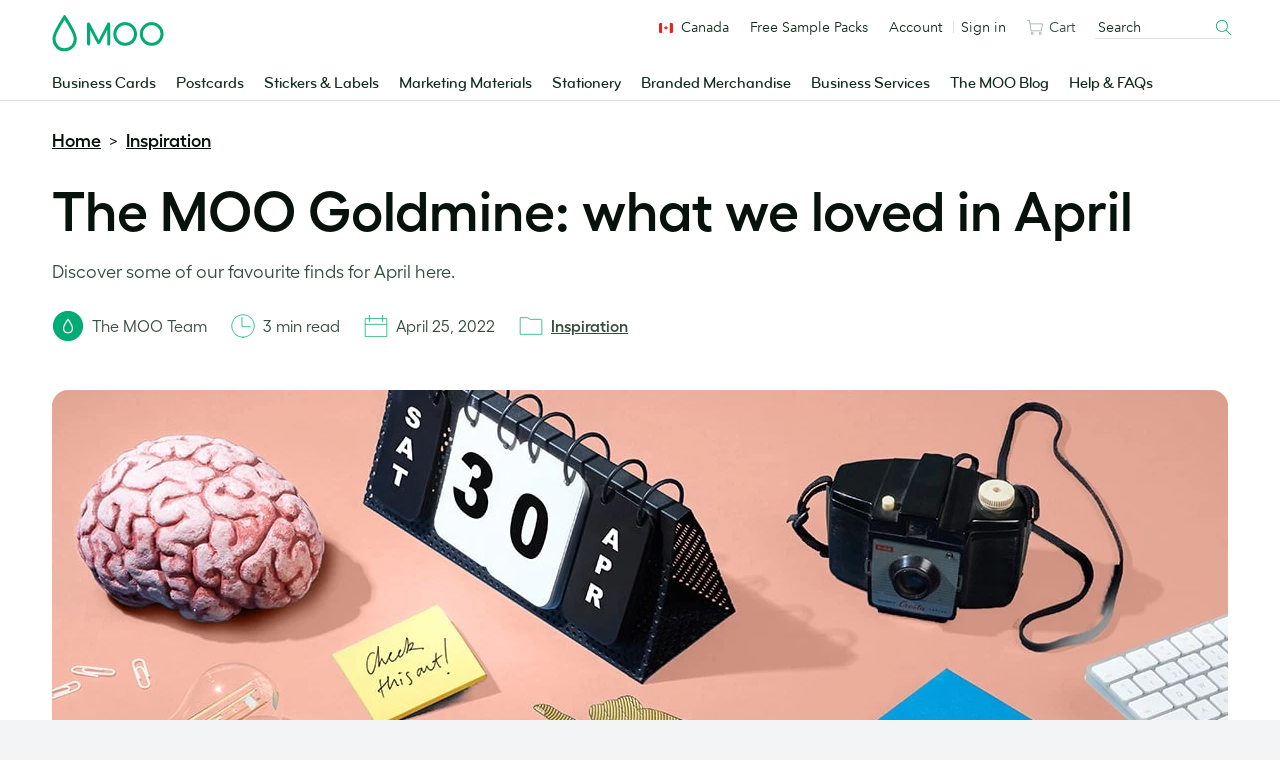

--- FILE ---
content_type: text/html; charset=UTF-8
request_url: https://www.moo.com/blog/ca/inspiration/april-goldmine
body_size: 34499
content:
<!doctype html>
<!--[if lt IE 9]><html class=" optml_no_js no-js oldie" lang="en-CA"> <![endif]-->
<!--[if IE 9]><html class="no-js ie9" lang="en-CA"> <![endif]-->
<!--[if gt IE 9]><!--> <html class="no-js" lang="en-CA"> <!--<![endif]-->

<!-- Build by AWESEM ( https://www.awesem.co.uk ) - Proudly powered by WordPress ( http://wordpress.org ) -->

	<head>
		<meta charset="UTF-8">
		<meta http-equiv="x-ua-compatible" content="ie=edge">
		<meta name="viewport" content="width=device-width, initial-scale=1.0">
		<link rel="shortcut icon" href="https://mlyx2uz0zaat.i.optimole.com/cb:tThl.5002c/w:auto/h:auto/q:90/f:best/https://www.moo.com/blog/wp-content/themes/mooblog/dist/img/favicon.ico?v=2">
		<link rel="icon" sizes="16x16 32x32 64x64" href="https://mlyx2uz0zaat.i.optimole.com/cb:tThl.5002c/w:auto/h:auto/q:90/f:best/https://www.moo.com/blog/wp-content/themes/mooblog/dist/img/favicon.ico?v=2">
		<link rel="icon" type="image/png" sizes="196x196" href="https://mlyx2uz0zaat.i.optimole.com/cb:tThl.5002c/w:auto/h:auto/q:90/f:best/https://www.moo.com/blog/wp-content/themes/mooblog/dist/img/favicon-196.png">
		<link rel="icon" type="image/png" sizes="160x160" href="https://mlyx2uz0zaat.i.optimole.com/cb:tThl.5002c/w:auto/h:auto/q:90/f:best/https://www.moo.com/blog/wp-content/themes/mooblog/dist/img/favicon-160.png">
		<link rel="icon" type="image/png" sizes="96x96" href="https://mlyx2uz0zaat.i.optimole.com/cb:tThl.5002c/w:auto/h:auto/q:90/f:best/https://www.moo.com/blog/wp-content/themes/mooblog/dist/img/favicon-96.png">
		<link rel="icon" type="image/png" sizes="64x64" href="https://mlyx2uz0zaat.i.optimole.com/cb:tThl.5002c/w:auto/h:auto/q:90/f:best/https://www.moo.com/blog/wp-content/themes/mooblog/dist/img/favicon-64.png">
		<link rel="icon" type="image/png" sizes="32x32" href="https://mlyx2uz0zaat.i.optimole.com/cb:tThl.5002c/w:auto/h:auto/q:90/f:best/https://www.moo.com/blog/wp-content/themes/mooblog/dist/img/favicon-32.png">
		<link rel="icon" type="image/png" sizes="16x16" href="https://mlyx2uz0zaat.i.optimole.com/cb:tThl.5002c/w:auto/h:auto/q:90/f:best/https://www.moo.com/blog/wp-content/themes/mooblog/dist/img/favicon-16.png">

		<!-- Google Tag Manager -->
		<script type="text/javascript">
		    var _gtmAdditionalParams = {};
		    var googleTagManagerContainerId = "GTM-TKGG2R";
		    var dataLayer = [];

		    (function() {
		        _gtmAdditionalParams.core = {
		            platform: "blog"
		        };
		        dataLayer.push({data: _gtmAdditionalParams});
		    })();

		    (function(w,d,s,l,i){
		        w[l]=w[l]||[];w[l].push({
		            'gtm.start': new Date().getTime(),
		            event:'gtm.js'
		        });
		        var f=d.getElementsByTagName(s)[0],
		                j=d.createElement(s),
		                dl=l!='dataLayer'?'&l='+l:'';
		        j.async=true;
		        j.src='//www.googletagmanager.com/gtm.js?id='+i+dl;f.parentNode.insertBefore(j,f.nextSibling);
		    })(window,document,'script','dataLayer',googleTagManagerContainerId);
		</script>
		<!-- End Google Tag Manager -->

		<meta name='robots' content='index, follow, max-image-preview:large, max-snippet:-1, max-video-preview:-1' />
<link rel="alternate" href="https://www.moo.com/blog/inspiration/april-goldmine" hreflang="en-US" />
<link rel="alternate" href="https://www.moo.com/blog/uk/inspiration/april-goldmine" hreflang="en-GB" />
<link rel="alternate" href="https://www.moo.com/blog/au/inspiration/april-goldmine" hreflang="en-AU" />
<link rel="alternate" href="https://www.moo.com/blog/ca/inspiration/april-goldmine" hreflang="en-CA" />

	<!-- This site is optimized with the Yoast SEO Premium plugin v24.4 (Yoast SEO v26.7) - https://yoast.com/wordpress/plugins/seo/ -->
	<title>The MOO Goldmine: what we loved in April - MOO Blog</title>
	<meta name="description" content="Each month, we’ll share what made us smile, inspired us, or changed our perspective. Discover some of our favourite finds for April here." />
	<link rel="canonical" href="https://www.moo.com/blog/ca/inspiration/april-goldmine" />
	<meta property="og:locale" content="en_US" />
	<meta property="og:locale:alternate" content="en_US" />
	<meta property="og:locale:alternate" content="en_GB" />
	<meta property="og:type" content="article" />
	<meta property="og:title" content="The MOO Goldmine: what we loved in April" />
	<meta property="og:description" content="Each month, we’ll share what made us smile, inspired us, or changed our perspective. Discover some of our favourite finds for April here." />
	<meta property="og:url" content="https://www.moo.com/blog/ca/inspiration/april-goldmine" />
	<meta property="og:site_name" content="MOO Blog" />
	<meta property="article:published_time" content="2022-04-25T13:52:57+00:00" />
	<meta property="article:modified_time" content="2022-04-25T14:02:15+00:00" />
	<meta property="og:image" content="https://mlyx2uz0zaat.i.optimole.com/cb:tThl.5002c/w:1619/h:540/q:90/f:best/https://www.moo.com/blog/wp-content/uploads/sites/2/2022/04/0306WF-Blog-Hero-1619x540-april-goldmine.jpg" />
	<meta property="og:image:width" content="1619" />
	<meta property="og:image:height" content="540" />
	<meta property="og:image:type" content="image/jpeg" />
	<meta name="author" content="The MOO Team" />
	<meta name="twitter:card" content="summary_large_image" />
	<meta name="twitter:label1" content="Written by" />
	<meta name="twitter:data1" content="The MOO Team" />
	<meta name="twitter:label2" content="Est. reading time" />
	<meta name="twitter:data2" content="5 minutes" />
	<script type="application/ld+json" class="yoast-schema-graph">{"@context":"https://schema.org","@graph":[{"@type":"Article","@id":"https://www.moo.com/blog/ca/inspiration/april-goldmine#article","isPartOf":{"@id":"https://www.moo.com/blog/ca/inspiration/april-goldmine"},"author":{"name":"The MOO Team","@id":"https://www.moo.com/blog/ca/#/schema/person/f021d6c6cf8e86e13b431e776536d55f"},"headline":"The MOO Goldmine: what we loved in April","datePublished":"2022-04-25T13:52:57+00:00","dateModified":"2022-04-25T14:02:15+00:00","mainEntityOfPage":{"@id":"https://www.moo.com/blog/ca/inspiration/april-goldmine"},"wordCount":745,"publisher":{"@id":"https://www.moo.com/blog/ca/#organization"},"image":{"@id":"https://www.moo.com/blog/ca/inspiration/april-goldmine#primaryimage"},"thumbnailUrl":"https://mlyx2uz0zaat.i.optimole.com/cb:tThl.5002c/w:1619/h:540/q:90/f:best/https://www.moo.com/blog/wp-content/uploads/sites/2/2022/04/0306WF-Blog-Hero-1619x540-april-goldmine.jpg","keywords":["Careers","Inspiration"],"articleSection":["Inspiration"],"inLanguage":"en-CA"},{"@type":"WebPage","@id":"https://www.moo.com/blog/ca/inspiration/april-goldmine","url":"https://www.moo.com/blog/ca/inspiration/april-goldmine","name":"The MOO Goldmine: what we loved in April - MOO Blog","isPartOf":{"@id":"https://www.moo.com/blog/ca/#website"},"primaryImageOfPage":{"@id":"https://www.moo.com/blog/ca/inspiration/april-goldmine#primaryimage"},"image":{"@id":"https://www.moo.com/blog/ca/inspiration/april-goldmine#primaryimage"},"thumbnailUrl":"https://mlyx2uz0zaat.i.optimole.com/cb:tThl.5002c/w:1619/h:540/q:90/f:best/https://www.moo.com/blog/wp-content/uploads/sites/2/2022/04/0306WF-Blog-Hero-1619x540-april-goldmine.jpg","datePublished":"2022-04-25T13:52:57+00:00","dateModified":"2022-04-25T14:02:15+00:00","description":"Each month, we’ll share what made us smile, inspired us, or changed our perspective. Discover some of our favourite finds for April here.","breadcrumb":{"@id":"https://www.moo.com/blog/ca/inspiration/april-goldmine#breadcrumb"},"inLanguage":"en-CA","potentialAction":[{"@type":"ReadAction","target":["https://www.moo.com/blog/ca/inspiration/april-goldmine"]}]},{"@type":"ImageObject","inLanguage":"en-CA","@id":"https://www.moo.com/blog/ca/inspiration/april-goldmine#primaryimage","url":"https://mlyx2uz0zaat.i.optimole.com/cb:tThl.5002c/w:1619/h:540/q:90/f:best/https://www.moo.com/blog/wp-content/uploads/sites/2/2022/04/0306WF-Blog-Hero-1619x540-april-goldmine.jpg","contentUrl":"https://mlyx2uz0zaat.i.optimole.com/cb:tThl.5002c/w:1619/h:540/q:90/f:best/https://www.moo.com/blog/wp-content/uploads/sites/2/2022/04/0306WF-Blog-Hero-1619x540-april-goldmine.jpg","width":1619,"height":540,"caption":"Brain, perpetual calendar and other accessories on a light peach table"},{"@type":"WebSite","@id":"https://www.moo.com/blog/ca/#website","url":"https://www.moo.com/blog/ca/","name":"MOO Blog","description":"The MOO Blog","publisher":{"@id":"https://www.moo.com/blog/ca/#organization"},"potentialAction":[{"@type":"SearchAction","target":{"@type":"EntryPoint","urlTemplate":"https://www.moo.com/blog/?s={search_term_string}"},"query-input":{"@type":"PropertyValueSpecification","valueRequired":true,"valueName":"search_term_string"}}],"inLanguage":"en-CA"},{"@type":"Organization","@id":"https://www.moo.com/blog/ca/#organization","name":"MOO","url":"https://www.moo.com/blog/ca/","logo":{"@type":"ImageObject","inLanguage":"en-CA","@id":"https://www.moo.com/blog/ca/#/schema/logo/image/","url":"https://mlyx2uz0zaat.i.optimole.com/cb:tThl.5002c/w:auto/h:auto/q:90/f:best/https://www.moo.com/blog/wp-content/uploads/sites/2/2020/02/MOO_Logo_Hero-Green_RGB-01-1.png","contentUrl":"https://mlyx2uz0zaat.i.optimole.com/cb:tThl.5002c/w:auto/h:auto/q:90/f:best/https://www.moo.com/blog/wp-content/uploads/sites/2/2020/02/MOO_Logo_Hero-Green_RGB-01-1.png","width":3508,"height":1157,"caption":"MOO"},"image":{"@id":"https://www.moo.com/blog/ca/#/schema/logo/image/"}},{"@type":"Person","@id":"https://www.moo.com/blog/ca/#/schema/person/f021d6c6cf8e86e13b431e776536d55f","name":"The MOO Team","description":"Our team of writers. Putting pen to paper, and fingers to keyboard, to bring you the latest news, views and insights."}]}</script>
	<!-- / Yoast SEO Premium plugin. -->


<link rel='dns-prefetch' href='//www.moo.com' />
<link rel='dns-prefetch' href='//mlyx2uz0zaat.i.optimole.com' />
<link rel='preconnect' href='https://mlyx2uz0zaat.i.optimole.com' />
<link rel="alternate" type="application/rss+xml" title="MOO Blog &raquo; Feed" href="https://www.moo.com/blog/ca/feed" />
<link rel="alternate" type="application/rss+xml" title="MOO Blog &raquo; Comments Feed" href="https://www.moo.com/blog/ca/comments/feed" />
<style id='wp-img-auto-sizes-contain-inline-css' type='text/css'>
img:is([sizes=auto i],[sizes^="auto," i]){contain-intrinsic-size:3000px 1500px}
/*# sourceURL=wp-img-auto-sizes-contain-inline-css */
</style>
<style id='wp-block-library-inline-css' type='text/css'>
:root{--wp-block-synced-color:#7a00df;--wp-block-synced-color--rgb:122,0,223;--wp-bound-block-color:var(--wp-block-synced-color);--wp-editor-canvas-background:#ddd;--wp-admin-theme-color:#007cba;--wp-admin-theme-color--rgb:0,124,186;--wp-admin-theme-color-darker-10:#006ba1;--wp-admin-theme-color-darker-10--rgb:0,107,160.5;--wp-admin-theme-color-darker-20:#005a87;--wp-admin-theme-color-darker-20--rgb:0,90,135;--wp-admin-border-width-focus:2px}@media (min-resolution:192dpi){:root{--wp-admin-border-width-focus:1.5px}}.wp-element-button{cursor:pointer}:root .has-very-light-gray-background-color{background-color:#eee}:root .has-very-dark-gray-background-color{background-color:#313131}:root .has-very-light-gray-color{color:#eee}:root .has-very-dark-gray-color{color:#313131}:root .has-vivid-green-cyan-to-vivid-cyan-blue-gradient-background{background:linear-gradient(135deg,#00d084,#0693e3)}:root .has-purple-crush-gradient-background{background:linear-gradient(135deg,#34e2e4,#4721fb 50%,#ab1dfe)}:root .has-hazy-dawn-gradient-background{background:linear-gradient(135deg,#faaca8,#dad0ec)}:root .has-subdued-olive-gradient-background{background:linear-gradient(135deg,#fafae1,#67a671)}:root .has-atomic-cream-gradient-background{background:linear-gradient(135deg,#fdd79a,#004a59)}:root .has-nightshade-gradient-background{background:linear-gradient(135deg,#330968,#31cdcf)}:root .has-midnight-gradient-background{background:linear-gradient(135deg,#020381,#2874fc)}:root{--wp--preset--font-size--normal:16px;--wp--preset--font-size--huge:42px}.has-regular-font-size{font-size:1em}.has-larger-font-size{font-size:2.625em}.has-normal-font-size{font-size:var(--wp--preset--font-size--normal)}.has-huge-font-size{font-size:var(--wp--preset--font-size--huge)}.has-text-align-center{text-align:center}.has-text-align-left{text-align:left}.has-text-align-right{text-align:right}.has-fit-text{white-space:nowrap!important}#end-resizable-editor-section{display:none}.aligncenter{clear:both}.items-justified-left{justify-content:flex-start}.items-justified-center{justify-content:center}.items-justified-right{justify-content:flex-end}.items-justified-space-between{justify-content:space-between}.screen-reader-text{border:0;clip-path:inset(50%);height:1px;margin:-1px;overflow:hidden;padding:0;position:absolute;width:1px;word-wrap:normal!important}.screen-reader-text:focus{background-color:#ddd;clip-path:none;color:#444;display:block;font-size:1em;height:auto;left:5px;line-height:normal;padding:15px 23px 14px;text-decoration:none;top:5px;width:auto;z-index:100000}html :where(.has-border-color){border-style:solid}html :where([style*=border-top-color]){border-top-style:solid}html :where([style*=border-right-color]){border-right-style:solid}html :where([style*=border-bottom-color]){border-bottom-style:solid}html :where([style*=border-left-color]){border-left-style:solid}html :where([style*=border-width]){border-style:solid}html :where([style*=border-top-width]){border-top-style:solid}html :where([style*=border-right-width]){border-right-style:solid}html :where([style*=border-bottom-width]){border-bottom-style:solid}html :where([style*=border-left-width]){border-left-style:solid}html :where(img[class*=wp-image-]){height:auto;max-width:100%}:where(figure){margin:0 0 1em}html :where(.is-position-sticky){--wp-admin--admin-bar--position-offset:var(--wp-admin--admin-bar--height,0px)}@media screen and (max-width:600px){html :where(.is-position-sticky){--wp-admin--admin-bar--position-offset:0px}}
/*wp_block_styles_on_demand_placeholder:6975b2ac8ef7b*/
/*# sourceURL=wp-block-library-inline-css */
</style>
<style id='classic-theme-styles-inline-css' type='text/css'>
/*! This file is auto-generated */
.wp-block-button__link{color:#fff;background-color:#32373c;border-radius:9999px;box-shadow:none;text-decoration:none;padding:calc(.667em + 2px) calc(1.333em + 2px);font-size:1.125em}.wp-block-file__button{background:#32373c;color:#fff;text-decoration:none}
/*# sourceURL=/wp-includes/css/classic-themes.min.css */
</style>
<link rel='preload' as='style' onload="this.onload=null;this.rel='stylesheet'" id='lightslider' href='https://www.moo.com/blog/wp-content/themes/mooblog/dist/css-standalone/lightslider.min.css?ver=6.9' type='text/css' media='all' /><link rel='stylesheet' id='main-stylesheet-css' href='https://www.moo.com/blog/wp-content/themes/mooblog/dist/css/app.css?ver=739cfedad133e12e25abf8b42eb9aede7e4c0d6c' type='text/css' media='all' />
<link rel='stylesheet' id='MooHeaderFooter-css' href='https://www.moo.com/.resources/front-end-resources/css/header-footer.min.css?ver=2.1.3' type='text/css' media='all' />
<style id='optm_lazyload_noscript_style-inline-css' type='text/css'>
html.optml_no_js img[data-opt-src] { display: none !important; } 
 /* OPTML_VIEWPORT_BG_SELECTORS */
html [class*="wp-block-cover"][style*="background-image"]:not(.optml-bg-lazyloaded),
html [style*="background-image:url("]:not(.optml-bg-lazyloaded),
html [style*="background-image: url("]:not(.optml-bg-lazyloaded),
html [style*="background:url("]:not(.optml-bg-lazyloaded),
html [style*="background: url("]:not(.optml-bg-lazyloaded),
html [class*="wp-block-group"][style*="background-image"]:not(.optml-bg-lazyloaded) { background-image: none !important; }
/* OPTML_VIEWPORT_BG_SELECTORS */
/*# sourceURL=optm_lazyload_noscript_style-inline-css */
</style>
<script type="text/javascript" src="https://www.moo.com/blog/wp-includes/js/jquery/jquery.min.js?ver=3.7.1" id="jquery-core-js"></script>
<script type="text/javascript" id="optml-print-js-after">
/* <![CDATA[ */
			(function(w, d){
					w.addEventListener("beforeprint", function(){
						let images = d.getElementsByTagName( "img" );
							for (let img of images) {
								if ( !img.dataset.optSrc) {
									continue;
								}
								img.src = img.dataset.optSrc;
								delete img.dataset.optSrc;
							}
					});
			
			}(window, document));
								 
//# sourceURL=optml-print-js-after
/* ]]> */
</script>
<link rel="EditURI" type="application/rsd+xml" title="RSD" href="https://www.moo.com/blog/xmlrpc.php?rsd" />
			<script defer type="text/javascript" crossorigin src="//consent.truste.com/notice?domain=moo.com&c=teconsent&gtm=1&text=true&language=ca&pcookie&js=nj&noticeType=bb&privacypolicylink=https%3A%2F%2Fwww.moo.com%2Fca%2Fabout%2Fprivacy-policy"></script>
	 	<script id="ac-ceg-anti-flash-script">
		(function() {
			try {
				const cookieValue = ('; ' + document.cookie).split('; cmapi_cookie_privacy=')[1];
				if (cookieValue) {
					const consentString = cookieValue.split(';')[0];
					if (consentString.includes('permit') && consentString.includes('3')) {
						document.documentElement.className += ' ceg-consent-granted';
					}
				}
			} catch (e) {
				// Fails silently.
			}
		})();
	</script>
		<style id="ac-ceg-placeholder-styles">
		/* Pre-emptively hide placeholder for consented users to prevent layout shift */
		.ceg-consent-granted .ac-ceg-gated-content-wrapper {
			display: none;
		}
		.ac-ceg-placeholder { position: relative; width: 100%; max-width: 700px; margin: 1em 0; padding-top: 56.25%; background: #f0f0f0; border: 1px solid #ccc; border-radius: 15px; overflow: hidden; }
		.wp-has-aspect-ratio .ac-ceg-placeholder { position: absolute; top: 0; left: 0; width: 100%; height: 100%; margin: 0; padding-top: 0; }
		.ac-ceg-placeholder-inner { position: absolute; top: 0; left: 0; right: 0; bottom: 0; display: flex; flex-direction: column; justify-content: center; align-items: center; padding: 1em; text-align: center; }
		.ac-ceg-embed-service { font-weight: bold; font-size: 15px; color: #333; margin: 0 0 0.75em 0; }
		.ac-ceg-placeholder-inner .ac-ceg-main-text { margin: 0 0 1em 0; font-size: 14px; color: #333; }
		.ac-ceg-button-container { display: flex; flex-wrap: wrap; justify-content: center; gap: 10px; }
		.ac-ceg-consent-button, .ac-ceg-settings-button { padding: 10px 15px; cursor: pointer; font-size: 14px; line-height: 1.2; outline: 0; border-radius: 9999px; border: 1px solid transparent; transition: all 0.2s ease; }
		.ac-ceg-consent-button { background-color: #00ac73; color: #fff; }
		.ac-ceg-settings-button { background-color: #fff; color: #333; }
		.ac-ceg-consent-button:hover { background-color: #122e1d; }
		.ac-ceg-settings-button:hover { background: #f9f9f9; }
	</style>
	<meta http-equiv="Accept-CH" content="Viewport-Width" />
		<style type="text/css">
			img[data-opt-src]:not([data-opt-lazy-loaded]) {
				transition: .2s filter linear, .2s opacity linear, .2s border-radius linear;
				-webkit-transition: .2s filter linear, .2s opacity linear, .2s border-radius linear;
				-moz-transition: .2s filter linear, .2s opacity linear, .2s border-radius linear;
				-o-transition: .2s filter linear, .2s opacity linear, .2s border-radius linear;
			}
			img[data-opt-src]:not([data-opt-lazy-loaded]) {
					opacity: .75;
					-webkit-filter: blur(8px);
					-moz-filter: blur(8px);
					-o-filter: blur(8px);
					-ms-filter: blur(8px);
					filter: blur(8px);
					transform: scale(1.04);
					animation: 0.1s ease-in;
					-webkit-transform: translate3d(0, 0, 0);
			}
			/** optmliframelazyloadplaceholder */
		</style>
		<script type="application/javascript">
					document.documentElement.className = document.documentElement.className.replace(/\boptml_no_js\b/g, "");
						(function(w, d){
							var b = d.getElementsByTagName("head")[0];
							var s = d.createElement("script");
							var v = ("IntersectionObserver" in w && "isIntersecting" in w.IntersectionObserverEntry.prototype) ? "_no_poly" : "";
							s.async = true;
							s.src = "https://mlyx2uz0zaat.i.optimole.com/js-lib/v2/latest/optimole_lib" + v  + ".min.js";
							b.appendChild(s);
							w.optimoleData = {
								lazyloadOnly: "optimole-lazy-only",
								backgroundReplaceClasses: [],
								nativeLazyload : false,
								scalingDisabled: false,
								watchClasses: [],
								backgroundLazySelectors: "[class*=\"wp-block-cover\"][style*=\"background-image\"], [style*=\"background-image:url(\"], [style*=\"background-image: url(\"], [style*=\"background:url(\"], [style*=\"background: url(\"], [class*=\"wp-block-group\"][style*=\"background-image\"]",
								network_optimizations: false,
								ignoreDpr: true,
								quality: 90,
								maxWidth: 1920,
								maxHeight: 1080,
							}
						}(window, document));
		</script>	</head>

	<body class="wp-singular post-template-default single single-post postid-25520 single-format-standard wp-embed-responsive wp-theme-mooblog">

		<a href="#content" class="screen-reader-shortcut">Skip to content</a>

		<!-- Google Tag Manager (noscript) -->
	    <noscript>
	        <iframe src="https://www.googletagmanager.com/ns.html?id=GTM-TKGG2R" height="0" width="0" style="display:none;visibility:hidden"></iframe>
	    </noscript>
	    <!-- End Google Tag Manager (noscript) -->


				<!--[if lte IE 9]>
			<p class="browserupgrade">You are using an <strong>outdated</strong> browser. Please <a href="http://browsehappy.com/">upgrade your browser</a> to improve your experience.</p>
		<![endif]-->

				
		
    <div
    id="fnx-header" class="fnx-site header__band-wrap"
    data-is-public-instance = "true"
>
    <div
        class="band header__band u-padding-0"
        role="banner"
data-module-location="header"
data-module-name="header"

    >
        <div
            class="overlay-screen js-nav__overlay-screen"
data-component-name="nav-overlay-screen"

        ></div>
        <div class="wrapper header__wrapper u-position-relative">
            <div class="nav-main__dropdown-background js-nav__dropdown-bg"></div>
            <header class="header js-header" data-qa-name="header">
<a
href="/ca/"
class="u-color-moogreen js-ga4-click-track"
data-component-name="moo-logo-home-link"
>
<div
class="header__logo"
>
<svg viewBox="0 0 120 42" class="svg-icon u-fill" role="presentation" aria-hidden="true" data-icon-id="logo--moo"><path d="M50 27.45l9.2-17.8a1.62 1.62 0 0 1 1.6-1.1 1.52 1.52 0 0 1 1.6 1.6v21.5a1.6 1.6 0 0 1-1.6 1.7 1.63 1.63 0 0 1-1.7-1.7v-15l-7.3 14a2.14 2.14 0 0 1-1.8 1.1 2 2 0 0 1-1.8-1.1l-7.3-14v15a1.63 1.63 0 0 1-1.7 1.7 1.6 1.6 0 0 1-1.6-1.7v-21.4a1.47 1.47 0 0 1 1.6-1.6 1.71 1.71 0 0 1 1.6 1.1zm28.4 3a9.5 9.5 0 1 1 9.5-9.5 9.5 9.5 0 0 1-9.5 9.5m12.7-9.5a12.7 12.7 0 1 0-12.7 12.7 12.72 12.72 0 0 0 12.7-12.7m15.7 9.5a9.5 9.5 0 1 1 9.5-9.5 9.5 9.5 0 0 1-9.5 9.5m12.7-9.5a12.7 12.7 0 1 0-12.7 12.7 12.72 12.72 0 0 0 12.7-12.7m-106 15.3a9.7 9.7 0 0 0 9.8-9.8 13.55 13.55 0 0 0-.2-2c-.4-2.2-2.1-6-5-11.1-2.2-3.9-4.1-6.7-4.1-6.7l-.5-.7-.4.6s-1.9 2.9-4.1 6.7c-3 5.1-4.7 8.9-5 11.1a13.55 13.55 0 0 0-.2 2 10.06 10.06 0 0 0 2 6 9.34 9.34 0 0 0 7.7 3.9m0 3.4a12.69 12.69 0 0 1-10.3-5.1 12.6 12.6 0 0 1-2.7-7.9A10.9 10.9 0 0 1 .8 24c.5-2.9 2.6-7.6 6.4-14.1 2.8-4.8 5.1-8.4 5.2-8.4.2-.4.5-.9 1.1-.9s.9.5 1.2.9c0 0 2.4 3.6 5.2 8.4 3.8 6.5 5.9 11.2 6.4 14.1a10.9 10.9 0 0 1 .3 2.6 12.6 12.6 0 0 1-2.7 7.9 13.47 13.47 0 0 1-10.4 5.1"/></svg> <span class="u-visually-hidden">MOO</span>
</div>
</a>                <div
                    class="header__nav-toggle -open js-nav-toggle"
data-component-name="open-menu-icon"

                >
                    <button type="button">
<svg viewBox="0 0 48 48" class="svg-icon -medium" role="presentation" aria-hidden="true" data-icon-id="ui--menu-xbold"><path d="M4.052 22.052h39.95v3.896H4.052zm0-12h39.95v3.896H4.052zm0 24h39.95v3.896H4.052z"/></svg>                    </button>
                </div>
                <div class="nav-main js-nav">

<div class="nav-main__scroll-wrap js-nav__scroll-wrap">
    <nav
        class="nav-main__nav js-nav-main-nav"
data-component-name="header-navigation-level-1"

    >
        <ul class="nav-main__list -l1">
            <span class="nav-main__items-wrap">
                        <li class="nav-main__item -l1 js-nav__item--l1">
                                <a href="/ca/business-cards"
                                    class="nav-main__link -l1 js-nav__link--l1
                                         is-parent"
                                >
                                Business Cards
<div class="nav-chevron">
    <div class="icon__morph -chevron-down">
        <div class="icon__morph-block -m1"></div>
        <div class="icon__morph-block -m2"></div>
        <div class="icon__morph-block -m3"></div>
    </div>
</div>
                                <div class="animated-underline__wrap"></div>
                                </a>
                                <ul
                                    class="nav-main__list -l2 js-nav__list--l2"
data-component-name="header-navigation-level-2"

                                >
                                        <div class="u-float-right u-1/2 u-display-none@until-large u-padding-horizontal-m u-paddingTop-xs">
                                            <div class="layout layout--row-spacing u-display-flex">
                                                    <div class="layout__item u-display-flex u-1/2">

<div class="tile -borderless"

    data-qa-name="tile-nav-slot">
    <div class="tile__body" data-qa-name="body">
        <div class="tile__media-wrap">
            <div class="tile__ratio-box u-ratio-2:1">
                <div class="tile__ratio-box-inner -nav-slot">
<a
href="/ca/business-cards/original"
class="tile__image-link js-tile-image-link js-ga4-click-track"
data-component-text=""
>
<figure class="tile__figure u-margin-0">
<picture>
<source
media="only screen and (max-width: 64em)"
srcset="[data-uri]">
<img decoding=async data-opt-id=771715633  fetchpriority="high"
src="[data-uri]" data-srcset="/dam/jcr:3c2f9b55-5793-4545-9074-f6bfd407f9e4/0702WF-TR-752x376-Original-Business-Cards.jpg, /dam/jcr:3c2f9b55-5793-4545-9074-f6bfd407f9e4/0702WF-TR-752x376-Original-Business-Cards.jpg 2x" alt="Original Business Cards"
title="Original Business Cards"
class="tile__image lazyload"
data-qa-name="image"
>
</picture>
<figcaption class="u-visually-hidden">
Original Business Cards
</figcaption>
</figure>
</a>                </div>
            </div>
        </div>
        <div class="tile__text-wrap" data-qa-name="text-wrap">
    <div
        class="tile__text-wrap-inner"
         data-qa-name="text-wrap-inner"
    >
                <div class="h__block u-marginBottom-xxxs">
        <div class="h__block"data-qa-name="heading">Original Business Cards</div>
                </div>
        <div class="list-default__parent u-last-child-margin-bottom-0">
                <p>Thicker than your average card, Original Business Cards set a new standard for &ldquo;standard&rdquo; business cards.</p>

        </div>
    </div>
        </div>
    </div>
<a
href="/ca/business-cards/original"
class="js-ga4-click-track"
data-qa-name="footer-link"
>
<div
class="tile__footer cta-link__wrap"
data-qa-name="footer"
>
<div
class="cta-link -has-chevron"
>
<span class="cta-link__text">
<span>Shop Original Business Cards</span>&nbsp;<svg viewBox="0 0 48 48" class="svg-icon cta-link__chevron" role="presentation" aria-hidden="true" data-icon-id="ui--chevron-right-xxbold"><path d="M14.663 13.813l10.186 10.186-10.186 10.175 4.24 4.244 14.434-14.417L18.905 9.57l-4.242 4.243z"/></svg>
</span>
</div> </div>
</a></div>
                                                    </div>
                                                    <div class="layout__item u-display-flex u-1/2">

<div class="tile -borderless"

    data-qa-name="tile-nav-slot">
    <div class="tile__body" data-qa-name="body">
        <div class="tile__media-wrap">
            <div class="tile__ratio-box u-ratio-2:1">
                <div class="tile__ratio-box-inner -nav-slot">
<a
href="/ca/about/fsc"
class="tile__image-link js-tile-image-link js-ga4-click-track"
data-component-text=""
>
<figure class="tile__figure u-margin-0">
<picture>
<source
media="only screen and (max-width: 64em)"
srcset="[data-uri]">
<img decoding=async data-opt-id=771715633  fetchpriority="high"
src="[data-uri]" data-srcset="/dam/jcr:729a2cec-3d34-42c2-96d1-68954ca2357f/0936WF-RM-2-752x376.jpg, /dam/jcr:729a2cec-3d34-42c2-96d1-68954ca2357f/0936WF-RM-2-752x376.jpg 2x" alt="Choose from a range of FSC® certified products"
title="Choose from a range of FSC® certified products"
class="tile__image lazyload"
data-qa-name="image"
>
</picture>
<figcaption class="u-visually-hidden">
Choose from a range of FSC® certified products
</figcaption>
</figure>
</a>                </div>
            </div>
        </div>
        <div class="tile__text-wrap" data-qa-name="text-wrap">
    <div
        class="tile__text-wrap-inner"
         data-qa-name="text-wrap-inner"
    >
                <div class="h__block u-marginBottom-xxxs">
        <div class="h__block"data-qa-name="heading">Choose from a range of FSC® certified products</div>
                </div>
        <div class="list-default__parent u-last-child-margin-bottom-0">
                <p>Bring your brand to life with FSC&reg; certified Business Cards, Postcards, Flyers and Brochures.</p>

        </div>
    </div>
        </div>
    </div>
<a
href="/ca/about/fsc"
class="js-ga4-click-track"
data-qa-name="footer-link"
>
<div
class="tile__footer cta-link__wrap"
data-qa-name="footer"
>
<div
class="cta-link -has-chevron"
>
<span class="cta-link__text">
<span>Discover the range</span>&nbsp;<svg viewBox="0 0 48 48" class="svg-icon cta-link__chevron" role="presentation" aria-hidden="true" data-icon-id="ui--chevron-right-xxbold"><path d="M14.663 13.813l10.186 10.186-10.186 10.175 4.24 4.244 14.434-14.417L18.905 9.57l-4.242 4.243z"/></svg>
</span>
</div> </div>
</a></div>
                                                    </div>
                                            </div>
                                        </div>
<li class="nav-main__item -l2 -divider js-nav__item--l2"                                            >
                                                <a href="/ca/business-cards" class="nav-main__link -l2
                                                    
                                                    js-nav__link--l2"
                                                >
                                                All Business Cards
                                                </a>
                                        </li>
<li class="nav-main__item -l2 js-nav__item--l2"                                            >
                                                <a href="/ca/business-cards/original" class="nav-main__link -l2
                                                    
                                                    js-nav__link--l2"
                                                >
                                                Original Business Cards
                                                </a>
                                        </li>
<li class="nav-main__item -l2 js-nav__item--l2"                                            >
                                                <a href="/ca/business-cards/super" class="nav-main__link -l2
                                                    
                                                    js-nav__link--l2"
                                                >
                                                Super Business Cards
                                                </a>
                                        </li>
<li class="nav-main__item -l2 js-nav__item--l2"                                            >
                                                <a href="/ca/business-cards/luxe" class="nav-main__link -l2
                                                    
                                                    js-nav__link--l2"
                                                >
                                                Luxe Business Cards
                                                </a>
                                        </li>
<li class="nav-main__item -l2 -divider js-nav__item--l2"                                            >
                                                <a href="/ca/business-cards/cotton" class="nav-main__link -l2
                                                    
                                                    js-nav__link--l2"
                                                >
                                                Cotton Business Cards
                                                </a>
                                        </li>
<li class="nav-main__item -l2 -divider js-nav__item--l2"                                            >
                                                <a href="/ca/business-cards/finishes" class="nav-main__link -l2
                                                     is-parent
                                                    js-nav__link--l2"
                                                >
                                                Special Finishes
<div class="nav-chevron">
    <div class="icon__morph -chevron-down">
        <div class="icon__morph-block -m1"></div>
        <div class="icon__morph-block -m2"></div>
        <div class="icon__morph-block -m3"></div>
    </div>
</div>
                                                </a>
                                                <ul
                                                    class="nav-main__list -l3 js-nav__list--l3 js-to-show"
data-component-name="header-navigation-level-3"

                                                >
<li class="nav-main__item -l3                                                         ">
                                                                <a
                                                                    href="/ca/business-cards/finishes/gold-foil-business-cards"
                                                                    class="nav-main__link -l3 js-nav__link--l3"
                                                                >
        <div data-qa-name="heading">Gold Foil Business Cards</div>
                                                                </a>
                                                        </li>
<li class="nav-main__item -l3                                                         ">
                                                                <a
                                                                    href="/ca/business-cards/finishes/silver-foil-business-cards"
                                                                    class="nav-main__link -l3 js-nav__link--l3"
                                                                >
        <div data-qa-name="heading">Silver Foil Business Cards</div>
                                                                </a>
                                                        </li>
<li class="nav-main__item -l3                                                         ">
                                                                <a
                                                                    href="/ca/business-cards/finishes/spot-gloss-business-cards"
                                                                    class="nav-main__link -l3 js-nav__link--l3"
                                                                >
        <div data-qa-name="heading">Spot Gloss Business Cards</div>
                                                                </a>
                                                        </li>
<li class="nav-main__item -l3                                                         ">
                                                                <a
                                                                    href="/ca/business-cards/finishes/raised-spot-gloss-business-cards"
                                                                    class="nav-main__link -l3 js-nav__link--l3"
                                                                >
        <div data-qa-name="heading">Raised Spot Gloss Business Cards</div>
                                                                </a>
                                                        </li>
<li class="nav-main__item -l3                                                         ">
                                                                <a
                                                                    href="/ca/business-cards/letterpress"
                                                                    class="nav-main__link -l3 js-nav__link--l3"
                                                                >
        <div data-qa-name="heading">Letterpress Business Cards</div>
                                                                </a>
                                                        </li>
                                                </ul>
                                        </li>
<li class="nav-main__item -l2 js-nav__item--l2"                                            >
                                                <a href="/ca/business-cards/standard-size" class="nav-main__link -l2
                                                    
                                                    js-nav__link--l2"
                                                >
                                                Standard Size Business Cards
                                                </a>
                                        </li>
<li class="nav-main__item -l2 js-nav__item--l2"                                            >
                                                <a href="/ca/business-cards/moo-size" class="nav-main__link -l2
                                                    
                                                    js-nav__link--l2"
                                                >
                                                MOO Size Business Cards
                                                </a>
                                        </li>
<li class="nav-main__item -l2 js-nav__item--l2"                                            >
                                                <a href="/ca/business-cards/square" class="nav-main__link -l2
                                                    
                                                    js-nav__link--l2"
                                                >
                                                Square Business Cards
                                                </a>
                                        </li>
<li class="nav-main__item -l2 -divider js-nav__item--l2"                                            >
                                                <a href="/ca/business-cards/minicards" class="nav-main__link -l2
                                                    
                                                    js-nav__link--l2"
                                                >
                                                MiniCards
                                                </a>
                                        </li>
<li class="nav-main__item -l2 js-nav__item--l2"                                            >
                                                <a href="/ca/business-cards/qr-code" class="nav-main__link -l2
                                                    
                                                    js-nav__link--l2"
                                                >
                                                QR Code Business Cards
                                                </a>
                                        </li>
<li class="nav-main__item -l2 js-nav__item--l2"                                            >
                                                <a href="/ca/luxe-products" class="nav-main__link -l2
                                                     is-parent
                                                    js-nav__link--l2"
                                                >
                                                Luxe by MOO
<div class="nav-chevron">
    <div class="icon__morph -chevron-down">
        <div class="icon__morph-block -m1"></div>
        <div class="icon__morph-block -m2"></div>
        <div class="icon__morph-block -m3"></div>
    </div>
</div>
                                                </a>
                                                <ul
                                                    class="nav-main__list -l3 js-nav__list--l3 js-to-show"
data-component-name="header-navigation-level-3"

                                                >
<li class="nav-main__item -l3 -divider u-display-none@nav-desktop-view                                                         ">
                                                                <a
                                                                    href="/ca/luxe-products"
                                                                    class="nav-main__link -l3 js-nav__link--l3"
                                                                >
        <div data-qa-name="heading">All Luxe by MOO</div>
                                                                </a>
                                                        </li>
<li class="nav-main__item -l3                                                         ">
                                                                <a
                                                                    href="https://beta.moo.com/products/moo-4a7c7c7e-24f9-4040-945e-71ecce4c1e8a/moo-53709615-f6d3-4daa-86b8-3cdda239e674"
                                                                    class="nav-main__link -l3 js-nav__link--l3"
                                                                >
        <div data-qa-name="heading">Boxed Luxe Business Cards</div>
                                                                </a>
                                                        </li>
<li class="nav-main__item -l3                                                         ">
                                                                <a
                                                                    href="/ca/business-cards/luxe"
                                                                    class="nav-main__link -l3 js-nav__link--l3"
                                                                >
        <div data-qa-name="heading">Luxe Business Cards</div>
                                                                </a>
                                                        </li>
<li class="nav-main__item -l3                                                         ">
                                                                <a
                                                                    href="/ca/business-cards/square"
                                                                    class="nav-main__link -l3 js-nav__link--l3"
                                                                >
        <div data-qa-name="heading">Luxe Square Business Cards</div>
                                                                </a>
                                                        </li>
<li class="nav-main__item -l3                                                         ">
                                                                <a
                                                                    href="/ca/business-cards/minicards"
                                                                    class="nav-main__link -l3 js-nav__link--l3"
                                                                >
        <div data-qa-name="heading">Luxe MiniCards</div>
                                                                </a>
                                                        </li>
                                                </ul>
                                        </li>
<li class="nav-main__item -l2 js-nav__item--l2"                                            >
                                                <a href="/ca/accessories/business-card-holders" class="nav-main__link -l2
                                                    
                                                    js-nav__link--l2"
                                                >
                                                Business Card Holders
                                                </a>
                                        </li>
<li class="nav-main__item -l2 -divider js-nav__item--l2"                                            >
                                                <a href="/ca/sample-packs/free-sample-business-cards" class="nav-main__link -l2
                                                    
                                                    js-nav__link--l2"
                                                >
                                                Business Card Sample Pack
                                                </a>
                                        </li>
<li class="nav-main__item -l2 js-nav__item--l2"                                            >
                                                <a href="https://www.moo.com/us/design-templates/business-cards/?finishingOption=square_corners&laminate=mattelam&origPaperType=classic&paperType=classic&productType=businesscard_us" class="nav-main__link -l2
                                                    
                                                    js-nav__link--l2"
                                                >
                                                Design a Business Card
                                                </a>
                                        </li>
                                </ul>
                        </li>
                        <li class="nav-main__item -l1 js-nav__item--l1">
                                <a href="/ca/postcards"
                                    class="nav-main__link -l1 js-nav__link--l1
                                         is-parent"
                                >
                                Postcards
<div class="nav-chevron">
    <div class="icon__morph -chevron-down">
        <div class="icon__morph-block -m1"></div>
        <div class="icon__morph-block -m2"></div>
        <div class="icon__morph-block -m3"></div>
    </div>
</div>
                                <div class="animated-underline__wrap"></div>
                                </a>
                                <ul
                                    class="nav-main__list -l2 js-nav__list--l2"
data-component-name="header-navigation-level-2"

                                >
                                        <div class="u-float-right u-1/2 u-display-none@until-large u-padding-horizontal-m u-paddingTop-xs">
                                            <div class="layout layout--row-spacing u-display-flex">
                                                    <div class="layout__item u-display-flex u-1/2">

<div class="tile -borderless"

    data-qa-name="tile-nav-slot">
    <div class="tile__body" data-qa-name="body">
        <div class="tile__media-wrap">
            <div class="tile__ratio-box u-ratio-2:1">
                <div class="tile__ratio-box-inner -nav-slot">
<a
href="/ca/postcards/original"
class="tile__image-link js-tile-image-link js-ga4-click-track"
data-component-text=""
>
<figure class="tile__figure u-margin-0">
<picture>
<source
media="only screen and (max-width: 64em)"
srcset="[data-uri]">
<img decoding=async data-opt-id=771715633  fetchpriority="high"
src="[data-uri]" data-srcset="/dam/jcr:26e8d740-ea6c-4ea6-a355-70e3ea4b9eb2/CP-0041-TR-752x376-Postcards-Original.jpg, /dam/jcr:26e8d740-ea6c-4ea6-a355-70e3ea4b9eb2/CP-0041-TR-752x376-Postcards-Original.jpg 2x" alt="Original Postcards"
title="Original Postcards"
class="tile__image lazyload"
data-qa-name="image"
>
</picture>
<figcaption class="u-visually-hidden">
Original Postcards
</figcaption>
</figure>
</a>                </div>
            </div>
        </div>
        <div class="tile__text-wrap" data-qa-name="text-wrap">
    <div
        class="tile__text-wrap-inner"
         data-qa-name="text-wrap-inner"
    >
                <div class="h__block u-marginBottom-xxxs">
        <div class="h__block"data-qa-name="heading">Original Postcards</div>
                </div>
        <div class="list-default__parent u-last-child-margin-bottom-0">
                <p>Great quality AND great value. Whether in gloss or matte, our entry-level Postcard paper packs a punch.</p>

        </div>
    </div>
        </div>
    </div>
<a
href="/ca/postcards/original"
class="js-ga4-click-track"
data-qa-name="footer-link"
>
<div
class="tile__footer cta-link__wrap"
data-qa-name="footer"
>
<div
class="cta-link -has-chevron"
>
<span class="cta-link__text">
<span>Shop Original Postcards</span>&nbsp;<svg viewBox="0 0 48 48" class="svg-icon cta-link__chevron" role="presentation" aria-hidden="true" data-icon-id="ui--chevron-right-xxbold"><path d="M14.663 13.813l10.186 10.186-10.186 10.175 4.24 4.244 14.434-14.417L18.905 9.57l-4.242 4.243z"/></svg>
</span>
</div> </div>
</a></div>
                                                    </div>
                                                    <div class="layout__item u-display-flex u-1/2">

<div class="tile -borderless"

    data-qa-name="tile-nav-slot">
    <div class="tile__body" data-qa-name="body">
        <div class="tile__media-wrap">
            <div class="tile__ratio-box u-ratio-2:1">
                <div class="tile__ratio-box-inner -nav-slot">
<a
href="/ca/postcards/gold-and-silver-foil"
class="tile__image-link js-tile-image-link js-ga4-click-track"
data-component-text=""
>
<figure class="tile__figure u-margin-0">
<picture>
<source
media="only screen and (max-width: 64em)"
srcset="[data-uri]">
<img decoding=async data-opt-id=771715633 
src="[data-uri]" data-srcset="/dam/jcr:bcc23bb2-08fa-4cc2-85bd-95d64fd5fbdd/0702WF-TR-752x376-Foil-Postcards.jpg, /dam/jcr:bcc23bb2-08fa-4cc2-85bd-95d64fd5fbdd/0702WF-TR-752x376-Foil-Postcards.jpg 2x" alt="Foil Postcards"
title="Foil Postcards"
class="tile__image lazyload"
data-qa-name="image"
>
</picture>
<figcaption class="u-visually-hidden">
Foil Postcards
</figcaption>
</figure>
</a>                </div>
            </div>
        </div>
        <div class="tile__text-wrap" data-qa-name="text-wrap">
    <div
        class="tile__text-wrap-inner"
         data-qa-name="text-wrap-inner"
    >
                <div class="h__block u-marginBottom-xxxs">
        <div class="h__block"data-qa-name="heading">Foil Postcards</div>
                </div>
        <div class="list-default__parent u-last-child-margin-bottom-0">
                <p>Turn heads by adding touchy-feely Gold or Silver Foil to your Postcards. Try it on text, photos, your logo &ndash; anywhere!</p>

        </div>
    </div>
        </div>
    </div>
<a
href="/ca/postcards/gold-and-silver-foil"
class="js-ga4-click-track"
data-qa-name="footer-link"
>
<div
class="tile__footer cta-link__wrap"
data-qa-name="footer"
>
<div
class="cta-link -has-chevron"
>
<span class="cta-link__text">
<span>Shop Foil Postcards</span>&nbsp;<svg viewBox="0 0 48 48" class="svg-icon cta-link__chevron" role="presentation" aria-hidden="true" data-icon-id="ui--chevron-right-xxbold"><path d="M14.663 13.813l10.186 10.186-10.186 10.175 4.24 4.244 14.434-14.417L18.905 9.57l-4.242 4.243z"/></svg>
</span>
</div> </div>
</a></div>
                                                    </div>
                                            </div>
                                        </div>
<li class="nav-main__item -l2 -divider js-nav__item--l2"                                            >
                                                <a href="/ca/postcards" class="nav-main__link -l2
                                                    
                                                    js-nav__link--l2"
                                                >
                                                All Postcards
                                                </a>
                                        </li>
<li class="nav-main__item -l2 js-nav__item--l2"                                            >
                                                <a href="/ca/postcards/standard" class="nav-main__link -l2
                                                    
                                                    js-nav__link--l2"
                                                >
                                                Standard Postcards
                                                </a>
                                        </li>
<li class="nav-main__item -l2 js-nav__item--l2"                                            >
                                                <a href="/ca/postcards/square" class="nav-main__link -l2
                                                    
                                                    js-nav__link--l2"
                                                >
                                                Square Postcards
                                                </a>
                                        </li>
<li class="nav-main__item -l2 js-nav__item--l2"                                            >
                                                <a href="/ca/postcards/rack-cards" class="nav-main__link -l2
                                                    
                                                    js-nav__link--l2"
                                                >
                                                Rack Cards
                                                </a>
                                        </li>
<li class="nav-main__item -l2 js-nav__item--l2"                                            >
                                                <a href="/ca/postcards/half-page" class="nav-main__link -l2
                                                    
                                                    js-nav__link--l2"
                                                >
                                                Half Page Postcards
                                                </a>
                                        </li>
<li class="nav-main__item -l2 js-nav__item--l2"                                            >
                                                <a href="/ca/postcards/small" class="nav-main__link -l2
                                                    
                                                    js-nav__link--l2"
                                                >
                                                Small Postcards
                                                </a>
                                        </li>
<li class="nav-main__item -l2 js-nav__item--l2"                                            >
                                                <a href="/ca/postcards/medium" class="nav-main__link -l2
                                                    
                                                    js-nav__link--l2"
                                                >
                                                Medium Postcards
                                                </a>
                                        </li>
<li class="nav-main__item -l2 -divider js-nav__item--l2"                                            >
                                                <a href="/ca/postcards/large" class="nav-main__link -l2
                                                    
                                                    js-nav__link--l2"
                                                >
                                                Large Postcards
                                                </a>
                                        </li>
<li class="nav-main__item -l2 js-nav__item--l2"                                            >
                                                <a href="/ca/postcards/original" class="nav-main__link -l2
                                                    
                                                    js-nav__link--l2"
                                                >
                                                Original Postcards
                                                </a>
                                        </li>
<li class="nav-main__item -l2 js-nav__item--l2"                                            >
                                                <a href="/ca/postcards/super" class="nav-main__link -l2
                                                    
                                                    js-nav__link--l2"
                                                >
                                                Super Postcards
                                                </a>
                                        </li>
<li class="nav-main__item -l2 js-nav__item--l2"                                            >
                                                <a href="/ca/postcards/luxe" class="nav-main__link -l2
                                                    
                                                    js-nav__link--l2"
                                                >
                                                Luxe Postcards
                                                </a>
                                        </li>
<li class="nav-main__item -l2 js-nav__item--l2"                                            >
                                                <a href="/ca/eco" class="nav-main__link -l2
                                                    
                                                    js-nav__link--l2"
                                                >
                                                Eco Postcards
                                                </a>
                                        </li>
<li class="nav-main__item -l2 -divider js-nav__item--l2"                                            >
                                                <a href="/ca/postcards/gold-and-silver-foil" class="nav-main__link -l2
                                                    
                                                    js-nav__link--l2"
                                                >
                                                Gold and Silver Foil Postcards
                                                </a>
                                        </li>
<li class="nav-main__item -l2 -divider js-nav__item--l2"                                            >
                                                <a href="/ca/cards" class="nav-main__link -l2
                                                     is-parent
                                                    js-nav__link--l2"
                                                >
                                                Custom Cards
<div class="nav-chevron">
    <div class="icon__morph -chevron-down">
        <div class="icon__morph-block -m1"></div>
        <div class="icon__morph-block -m2"></div>
        <div class="icon__morph-block -m3"></div>
    </div>
</div>
                                                </a>
                                                <ul
                                                    class="nav-main__list -l3 js-nav__list--l3 js-to-show"
data-component-name="header-navigation-level-3"

                                                >
<li class="nav-main__item -l3                                                         ">
                                                                <a
                                                                    href="/ca/invitations"
                                                                    class="nav-main__link -l3 js-nav__link--l3"
                                                                >
        <div data-qa-name="heading">Invitations</div>
                                                                </a>
                                                        </li>
<li class="nav-main__item -l3                                                         ">
                                                                <a
                                                                    href="/ca/cards/save-the-date-cards"
                                                                    class="nav-main__link -l3 js-nav__link--l3"
                                                                >
        <div data-qa-name="heading">Save the Date Cards</div>
                                                                </a>
                                                        </li>
<li class="nav-main__item -l3                                                         ">
                                                                <a
                                                                    href="/ca/cards/thank-you-cards"
                                                                    class="nav-main__link -l3 js-nav__link--l3"
                                                                >
        <div data-qa-name="heading">Thank You Cards</div>
                                                                </a>
                                                        </li>
<li class="nav-main__item -l3                                                         ">
                                                                <a
                                                                    href="/ca/cards/change-the-date"
                                                                    class="nav-main__link -l3 js-nav__link--l3"
                                                                >
        <div data-qa-name="heading">Change the Date Cards</div>
                                                                </a>
                                                        </li>
<li class="nav-main__item -l3                                                         ">
                                                                <a
                                                                    href="/ca/cards/gift-certificates"
                                                                    class="nav-main__link -l3 js-nav__link--l3"
                                                                >
        <div data-qa-name="heading">Gift Certificates</div>
                                                                </a>
                                                        </li>
<li class="nav-main__item -l3                                                         ">
                                                                <a
                                                                    href="/ca/cards/change-of-address-cards"
                                                                    class="nav-main__link -l3 js-nav__link--l3"
                                                                >
        <div data-qa-name="heading">Change of Address Cards</div>
                                                                </a>
                                                        </li>
                                                </ul>
                                        </li>
<li class="nav-main__item -l2 -divider js-nav__item--l2"                                            >
                                                <a href="/ca/sample-packs/all-products-sample-pack" class="nav-main__link -l2
                                                    
                                                    js-nav__link--l2"
                                                >
                                                Print Product Sample Pack
                                                </a>
                                        </li>
<li class="nav-main__item -l2 js-nav__item--l2"                                            >
                                                <a href="https://www.moo.com/us/design-templates/postcards/?finishingOption=square_corners&laminate=mattelam&origPaperType=classic&paperType=classic&productType=postcard" class="nav-main__link -l2
                                                    
                                                    js-nav__link--l2"
                                                >
                                                Design a Postcard
                                                </a>
                                        </li>
                                </ul>
                        </li>
                        <li class="nav-main__item -l1 js-nav__item--l1">
                                <a href="/ca/stickers"
                                    class="nav-main__link -l1 js-nav__link--l1
                                         is-parent"
                                >
                                Stickers & Labels
<div class="nav-chevron">
    <div class="icon__morph -chevron-down">
        <div class="icon__morph-block -m1"></div>
        <div class="icon__morph-block -m2"></div>
        <div class="icon__morph-block -m3"></div>
    </div>
</div>
                                <div class="animated-underline__wrap"></div>
                                </a>
                                <ul
                                    class="nav-main__list -l2 js-nav__list--l2"
data-component-name="header-navigation-level-2"

                                >
                                        <div class="u-float-right u-1/2 u-display-none@until-large u-padding-horizontal-m u-paddingTop-xs">
                                            <div class="layout layout--row-spacing u-display-flex">
                                                    <div class="layout__item u-display-flex u-1/2">

<div class="tile -borderless"

    data-qa-name="tile-nav-slot">
    <div class="tile__body" data-qa-name="body">
        <div class="tile__media-wrap">
            <div class="tile__ratio-box u-ratio-2:1">
                <div class="tile__ratio-box-inner -nav-slot">
<a
href="https://www.moo.com/us/new/products/metallic-stickers/rectangular-1-x-2-gold-sheet"
class="tile__image-link js-tile-image-link js-ga4-click-track"
data-component-text=""
>
<figure class="tile__figure u-margin-0">
<picture>
<source
media="only screen and (max-width: 64em)"
srcset="[data-uri]">
<img decoding=async data-opt-id=771715633 
src="[data-uri]" data-srcset="/dam/jcr:52023fb4-797a-4e98-84cb-1ea6e4815c0a/0872WF-TR-752x376-Stickers-RECTANGLE1.jpg, /dam/jcr:52023fb4-797a-4e98-84cb-1ea6e4815c0a/0872WF-TR-752x376-Stickers-RECTANGLE1.jpg 2x" alt="Metallic Stickers"
title="Metallic Stickers"
class="tile__image lazyload"
data-qa-name="image"
>
</picture>
<figcaption class="u-visually-hidden">
Metallic Stickers
</figcaption>
</figure>
</a>                </div>
            </div>
        </div>
        <div class="tile__text-wrap" data-qa-name="text-wrap">
    <div
        class="tile__text-wrap-inner"
         data-qa-name="text-wrap-inner"
    >
                <div class="h__block u-marginBottom-xxxs">
            <div class="media-flex media-flex--small media-flex--rev">
                <div class="media-flex__body">
                    <div class="h__block"data-qa-name="heading">Metallic Stickers</div>
                </div>
                <div class="media-flex__img u-lineHeight-0">
<div        class="pill u-backgroundColor-recommended -small"
        
    >
        NEW
</div>                </div>
            </div>
                </div>
        <div class="list-default__parent u-last-child-margin-bottom-0">
                <p>Just the right amount of shine with a smooth matte finish. Meet our luxuriously understated Metallic Stickers.</p>

        </div>
    </div>
        </div>
    </div>
<a
href="https://www.moo.com/us/new/products/metallic-stickers/rectangular-1-x-2-gold-sheet"
class="js-ga4-click-track"
data-qa-name="footer-link"
>
<div
class="tile__footer cta-link__wrap"
data-qa-name="footer"
>
<div
class="cta-link -has-chevron"
>
<span class="cta-link__text">
<span>Shop Metallic Stickers</span>&nbsp;<svg viewBox="0 0 48 48" class="svg-icon cta-link__chevron" role="presentation" aria-hidden="true" data-icon-id="ui--chevron-right-xxbold"><path d="M14.663 13.813l10.186 10.186-10.186 10.175 4.24 4.244 14.434-14.417L18.905 9.57l-4.242 4.243z"/></svg>
</span>
</div> </div>
</a></div>
                                                    </div>
                                                    <div class="layout__item u-display-flex u-1/2">

<div class="tile -borderless"

    data-qa-name="tile-nav-slot">
    <div class="tile__body" data-qa-name="body">
        <div class="tile__media-wrap">
            <div class="tile__ratio-box u-ratio-2:1">
                <div class="tile__ratio-box-inner -nav-slot">
<a
href="https://www.moo.com/us/new/products/die-cut-stickers/die-cut-matte-paper-white-2-x-2-single"
class="tile__image-link js-tile-image-link js-ga4-click-track"
data-component-text=""
>
<figure class="tile__figure u-margin-0">
<picture>
<source
media="only screen and (max-width: 64em)"
srcset="[data-uri]">
<img decoding=async data-opt-id=771715633 
src="[data-uri]" data-srcset="/dam/jcr:3c7bced0-104a-41b7-bbf5-2fc1e527d1ac/0872WF-TR-752x376-Stickers-Matte0.jpg, /dam/jcr:3c7bced0-104a-41b7-bbf5-2fc1e527d1ac/0872WF-TR-752x376-Stickers-Matte0.jpg 2x" alt="Die Cut Stickers"
title="Die Cut Stickers"
class="tile__image lazyload"
data-qa-name="image"
>
</picture>
<figcaption class="u-visually-hidden">
Die Cut Stickers
</figcaption>
</figure>
</a>                </div>
            </div>
        </div>
        <div class="tile__text-wrap" data-qa-name="text-wrap">
    <div
        class="tile__text-wrap-inner"
         data-qa-name="text-wrap-inner"
    >
                <div class="h__block u-marginBottom-xxxs">
            <div class="media-flex media-flex--small media-flex--rev">
                <div class="media-flex__body">
                    <div class="h__block"data-qa-name="heading">Die Cut Stickers</div>
                </div>
                <div class="media-flex__img u-lineHeight-0">
<div        class="pill u-backgroundColor-recommended -small"
        
    >
        NEW
</div>                </div>
            </div>
                </div>
        <div class="list-default__parent u-last-child-margin-bottom-0">
                <p>From company logos and intricate artwork to close-up photos of your dog, any shape goes with our new Die Cut Stickers.</p>

        </div>
    </div>
        </div>
    </div>
<a
href="https://www.moo.com/us/new/products/die-cut-stickers/die-cut-matte-paper-white-2-x-2-single"
class="js-ga4-click-track"
data-qa-name="footer-link"
>
<div
class="tile__footer cta-link__wrap"
data-qa-name="footer"
>
<div
class="cta-link -has-chevron"
>
<span class="cta-link__text">
<span>Shop Die Cut Stickers</span>&nbsp;<svg viewBox="0 0 48 48" class="svg-icon cta-link__chevron" role="presentation" aria-hidden="true" data-icon-id="ui--chevron-right-xxbold"><path d="M14.663 13.813l10.186 10.186-10.186 10.175 4.24 4.244 14.434-14.417L18.905 9.57l-4.242 4.243z"/></svg>
</span>
</div> </div>
</a></div>
                                                    </div>
                                            </div>
                                        </div>
<li class="nav-main__item -l2 -divider js-nav__item--l2"                                            >
                                                <a href="/ca/stickers" class="nav-main__link -l2
                                                    
                                                    js-nav__link--l2"
                                                >
                                                All Stickers & Labels
                                                </a>
                                        </li>
<li class="nav-main__item -l2 js-nav__item--l2"                                            >
                                                <a href="https://www.moo.com/us/new/products/die-cut-stickers/die-cut-matte-paper-white-2-x-2-single" class="nav-main__link -l2
                                                    
                                                    js-nav__link--l2"
                                                >
                                                Die Cut Stickers
                                                </a>
                                        </li>
<li class="nav-main__item -l2 js-nav__item--l2"                                            >
                                                <a href="/ca/stickers/rectangular" class="nav-main__link -l2
                                                    
                                                    js-nav__link--l2"
                                                >
                                                Rectangle Stickers
                                                </a>
                                        </li>
<li class="nav-main__item -l2 js-nav__item--l2"                                            >
                                                <a href="/ca/stickers/round" class="nav-main__link -l2
                                                    
                                                    js-nav__link--l2"
                                                >
                                                Circle Stickers
                                                </a>
                                        </li>
<li class="nav-main__item -l2 -divider js-nav__item--l2"                                            >
                                                <a href="/ca/stickers/stickerbooks" class="nav-main__link -l2
                                                    
                                                    js-nav__link--l2"
                                                >
                                                StickerBooks
                                                </a>
                                        </li>
<li class="nav-main__item -l2 js-nav__item--l2"                                            >
                                                <a href="https://www.moo.com/us/new/products/matte-paper-stickers/rectangular-1-x-2-sheet" class="nav-main__link -l2
                                                    
                                                    js-nav__link--l2"
                                                >
                                                Matte Paper Stickers
                                                </a>
                                        </li>
<li class="nav-main__item -l2 js-nav__item--l2"                                            >
                                                <a href="https://www.moo.com/us/new/products/coated-paper-stickers/round-1-x-1-sheet" class="nav-main__link -l2
                                                    
                                                    js-nav__link--l2"
                                                >
                                                Coated Paper Stickers
                                                </a>
                                        </li>
<li class="nav-main__item -l2 js-nav__item--l2"                                            >
                                                <a href="https://www.moo.com/us/new/products/metallic-stickers/round-1-x-1-gold-sheet" class="nav-main__link -l2
                                                    
                                                    js-nav__link--l2"
                                                >
                                                Metallic Stickers
                                                </a>
                                        </li>
<li class="nav-main__item -l2 -divider js-nav__item--l2"                                            >
                                                <a href="/ca/stickers/vinyl-stickers" class="nav-main__link -l2
                                                    
                                                    js-nav__link--l2"
                                                >
                                                Vinyl Stickers
                                                </a>
                                        </li>
<li class="nav-main__item -l2 js-nav__item--l2"                                            >
                                                <a href="https://www.moo.com/us/new/products/die-cut-stickers/die-cut-matte-paper-white-2-x-2-single" class="nav-main__link -l2
                                                    
                                                    js-nav__link--l2"
                                                >
                                                Single Stickers
                                                </a>
                                        </li>
<li class="nav-main__item -l2 -divider js-nav__item--l2"                                            >
                                                <a href="/ca/stickers/sticker-sheets" class="nav-main__link -l2
                                                    
                                                    js-nav__link--l2"
                                                >
                                                Sticker Sheets
                                                </a>
                                        </li>
<li class="nav-main__item -l2 js-nav__item--l2"                                            >
                                                <a href="/ca/stickers/return-address-labels" class="nav-main__link -l2
                                                    
                                                    js-nav__link--l2"
                                                >
                                                Return Address Labels
                                                </a>
                                        </li>
<li class="nav-main__item -l2 js-nav__item--l2"                                            >
                                                <a href="/ca/stickers/name-tags" class="nav-main__link -l2
                                                    
                                                    js-nav__link--l2"
                                                >
                                                Name Tags
                                                </a>
                                        </li>
                                </ul>
                        </li>
                        <li class="nav-main__item -l1 js-nav__item--l1">
                                <a href="/ca/marketing-materials"
                                    class="nav-main__link -l1 js-nav__link--l1
                                         is-parent"
                                >
                                Marketing Materials
<div class="nav-chevron">
    <div class="icon__morph -chevron-down">
        <div class="icon__morph-block -m1"></div>
        <div class="icon__morph-block -m2"></div>
        <div class="icon__morph-block -m3"></div>
    </div>
</div>
                                <div class="animated-underline__wrap"></div>
                                </a>
                                <ul
                                    class="nav-main__list -l2 js-nav__list--l2"
data-component-name="header-navigation-level-2"

                                >
                                        <div class="u-float-right u-1/2 u-display-none@until-large u-padding-horizontal-m u-paddingTop-xs">
                                            <div class="layout layout--row-spacing u-display-flex">
                                                    <div class="layout__item u-display-flex u-1/2">

<div class="tile -borderless"

    data-qa-name="tile-nav-slot">
    <div class="tile__body" data-qa-name="body">
        <div class="tile__media-wrap">
            <div class="tile__ratio-box u-ratio-2:1">
                <div class="tile__ratio-box-inner -nav-slot">
<a
href="/ca/stickers"
class="tile__image-link js-tile-image-link js-ga4-click-track"
data-component-text=""
>
<figure class="tile__figure u-margin-0">
<picture>
<source
media="only screen and (max-width: 64em)"
srcset="[data-uri]">
<img decoding=async data-opt-id=771715633 
src="[data-uri]" data-srcset="/dam/jcr:bd6a2a25-f551-45d7-bbb2-6b3ee43bd36a/0872WF-TR-752x376-Stickers0.jpg, /dam/jcr:bd6a2a25-f551-45d7-bbb2-6b3ee43bd36a/0872WF-TR-752x376-Stickers0.jpg 2x" alt="Stickers & Labels"
title="Stickers & Labels"
class="tile__image lazyload"
data-qa-name="image"
>
</picture>
<figcaption class="u-visually-hidden">
Stickers & Labels
</figcaption>
</figure>
</a>                </div>
            </div>
        </div>
        <div class="tile__text-wrap" data-qa-name="text-wrap">
    <div
        class="tile__text-wrap-inner"
         data-qa-name="text-wrap-inner"
    >
                <div class="h__block u-marginBottom-xxxs">
            <div class="media-flex media-flex--small media-flex--rev">
                <div class="media-flex__body">
                    <div class="h__block"data-qa-name="heading">Stickers & Labels</div>
                </div>
                <div class="media-flex__img u-lineHeight-0">
<div        class="pill u-backgroundColor-recommended -small"
        
    >
        NEW
</div>                </div>
            </div>
                </div>
        <div class="list-default__parent u-last-child-margin-bottom-0">
                <p>Make your brand stick &ndash; with Vinyl, Metallic, feel-good Matte Paper, or waterproof Coated Paper Stickers. Perfect for packaging, labels and more.</p>

        </div>
    </div>
        </div>
    </div>
<a
href="/ca/stickers"
class="js-ga4-click-track"
data-qa-name="footer-link"
>
<div
class="tile__footer cta-link__wrap"
data-qa-name="footer"
>
<div
class="cta-link -has-chevron"
>
<span class="cta-link__text">
<span>Shop Stickers & Labels</span>&nbsp;<svg viewBox="0 0 48 48" class="svg-icon cta-link__chevron" role="presentation" aria-hidden="true" data-icon-id="ui--chevron-right-xxbold"><path d="M14.663 13.813l10.186 10.186-10.186 10.175 4.24 4.244 14.434-14.417L18.905 9.57l-4.242 4.243z"/></svg>
</span>
</div> </div>
</a></div>
                                                    </div>
                                                    <div class="layout__item u-display-flex u-1/2">

<div class="tile -borderless"

    data-qa-name="tile-nav-slot">
    <div class="tile__body" data-qa-name="body">
        <div class="tile__media-wrap">
            <div class="tile__ratio-box u-ratio-2:1">
                <div class="tile__ratio-box-inner -nav-slot">
<a
href="https://www.moo.com/us/new/products/brochures/gloss-tri-fold "
class="tile__image-link js-tile-image-link js-ga4-click-track"
data-component-text=""
>
<figure class="tile__figure u-margin-0">
<picture>
<source
media="only screen and (max-width: 64em)"
srcset="[data-uri]">
<img decoding=async data-opt-id=771715633 
src="[data-uri]" data-srcset="/.imaging/scale/dam/20679869-69ca-492c-a56b-6150e7336d91/0813WF-Collection-Launch-TR-752x376.jpg, /dam/jcr:16cf8e41-8362-4899-b6ee-4555658c6708/0813WF-Collection-Launch-TR-752x376.jpg 2x" alt="Brochures"
title="Brochures"
class="tile__image lazyload"
data-qa-name="image"
>
</picture>
<figcaption class="u-visually-hidden">
Brochures
</figcaption>
</figure>
</a>                </div>
            </div>
        </div>
        <div class="tile__text-wrap" data-qa-name="text-wrap">
    <div
        class="tile__text-wrap-inner"
         data-qa-name="text-wrap-inner"
    >
                <div class="h__block u-marginBottom-xxxs">
        <div class="h__block"data-qa-name="heading">Brochures</div>
                </div>
        <div class="list-default__parent u-last-child-margin-bottom-0">
                <p>Tell a deeper story about your brand with printed brochures. From event handouts to inserts and more &ndash; access beautiful print at great value.</p>

        </div>
    </div>
        </div>
    </div>
<a
href="https://www.moo.com/us/new/products/brochures/gloss-tri-fold "
class="js-ga4-click-track"
data-qa-name="footer-link"
>
<div
class="tile__footer cta-link__wrap"
data-qa-name="footer"
>
<div
class="cta-link -has-chevron"
>
<span class="cta-link__text">
<span>Shop Brochures</span>&nbsp;<svg viewBox="0 0 48 48" class="svg-icon cta-link__chevron" role="presentation" aria-hidden="true" data-icon-id="ui--chevron-right-xxbold"><path d="M14.663 13.813l10.186 10.186-10.186 10.175 4.24 4.244 14.434-14.417L18.905 9.57l-4.242 4.243z"/></svg>
</span>
</div> </div>
</a></div>
                                                    </div>
                                            </div>
                                        </div>
<li class="nav-main__item -l2 -divider js-nav__item--l2"                                            >
                                                <a href="/ca/marketing-materials" class="nav-main__link -l2
                                                    
                                                    js-nav__link--l2"
                                                >
                                                All Marketing Materials
                                                </a>
                                        </li>
<li class="nav-main__item -l2 js-nav__item--l2"                                            >
                                                <a href="/ca/postcards" class="nav-main__link -l2
                                                     is-parent
                                                    js-nav__link--l2"
                                                >
                                                Postcards
<div class="nav-chevron">
    <div class="icon__morph -chevron-down">
        <div class="icon__morph-block -m1"></div>
        <div class="icon__morph-block -m2"></div>
        <div class="icon__morph-block -m3"></div>
    </div>
</div>
                                                </a>
                                                <ul
                                                    class="nav-main__list -l3 js-nav__list--l3 js-to-show"
data-component-name="header-navigation-level-3"

                                                >
<li class="nav-main__item -l3 -divider                                                         ">
                                                                <a
                                                                    href="/ca/postcards"
                                                                    class="nav-main__link -l3 js-nav__link--l3"
                                                                >
        <div data-qa-name="heading">All Postcards</div>
                                                                </a>
                                                        </li>
<li class="nav-main__item -l3                                                         ">
                                                                <a
                                                                    href="/ca/postcards/standard"
                                                                    class="nav-main__link -l3 js-nav__link--l3"
                                                                >
        <div data-qa-name="heading">Standard Postcards</div>
                                                                </a>
                                                        </li>
<li class="nav-main__item -l3                                                         ">
                                                                <a
                                                                    href="/ca/postcards/square"
                                                                    class="nav-main__link -l3 js-nav__link--l3"
                                                                >
        <div data-qa-name="heading">Square Postcards</div>
                                                                </a>
                                                        </li>
<li class="nav-main__item -l3                                                         ">
                                                                <a
                                                                    href="/ca/postcards/rack-cards"
                                                                    class="nav-main__link -l3 js-nav__link--l3"
                                                                >
        <div data-qa-name="heading">Rack Cards</div>
                                                                </a>
                                                        </li>
<li class="nav-main__item -l3                                                         ">
                                                                <a
                                                                    href="/ca/postcards/half-page"
                                                                    class="nav-main__link -l3 js-nav__link--l3"
                                                                >
        <div data-qa-name="heading">Half Page Postcards</div>
                                                                </a>
                                                        </li>
<li class="nav-main__item -l3                                                         ">
                                                                <a
                                                                    href="/ca/postcards/small"
                                                                    class="nav-main__link -l3 js-nav__link--l3"
                                                                >
        <div data-qa-name="heading">Small Postcards</div>
                                                                </a>
                                                        </li>
<li class="nav-main__item -l3                                                         ">
                                                                <a
                                                                    href="/ca/postcards/medium"
                                                                    class="nav-main__link -l3 js-nav__link--l3"
                                                                >
        <div data-qa-name="heading">Medium Postcards</div>
                                                                </a>
                                                        </li>
<li class="nav-main__item -l3 -divider                                                         ">
                                                                <a
                                                                    href="/ca/postcards/large"
                                                                    class="nav-main__link -l3 js-nav__link--l3"
                                                                >
        <div data-qa-name="heading">Large Postcards</div>
                                                                </a>
                                                        </li>
<li class="nav-main__item -l3                                                         ">
                                                                <a
                                                                    href="/ca/postcards/original"
                                                                    class="nav-main__link -l3 js-nav__link--l3"
                                                                >
        <div data-qa-name="heading">Original Postcards</div>
                                                                </a>
                                                        </li>
<li class="nav-main__item -l3                                                         ">
                                                                <a
                                                                    href="/ca/postcards/super"
                                                                    class="nav-main__link -l3 js-nav__link--l3"
                                                                >
        <div data-qa-name="heading">Super Postcards</div>
                                                                </a>
                                                        </li>
<li class="nav-main__item -l3                                                         ">
                                                                <a
                                                                    href="/ca/postcards/luxe"
                                                                    class="nav-main__link -l3 js-nav__link--l3"
                                                                >
        <div data-qa-name="heading">Luxe Postcards</div>
                                                                </a>
                                                        </li>
<li class="nav-main__item -l3                                                         ">
                                                                <a
                                                                    href="/ca/eco"
                                                                    class="nav-main__link -l3 js-nav__link--l3"
                                                                >
        <div data-qa-name="heading">Eco Postcards</div>
                                                                </a>
                                                        </li>
<li class="nav-main__item -l3 -divider                                                         ">
                                                                <a
                                                                    href="/ca/postcards/gold-and-silver-foil"
                                                                    class="nav-main__link -l3 js-nav__link--l3"
                                                                >
        <div data-qa-name="heading">Gold and Silver Foil Postcards</div>
                                                                </a>
                                                        </li>
<li class="nav-main__item -l3                                                         ">
                                                                <a
                                                                    href="/ca/design-templates/postcards/"
                                                                    class="nav-main__link -l3 js-nav__link--l3"
                                                                >
        <div data-qa-name="heading">Design a Postcard</div>
                                                                </a>
                                                        </li>
                                                </ul>
                                        </li>
<li class="nav-main__item -l2 js-nav__item--l2"                                            >
                                                <a href="/ca/brochures" class="nav-main__link -l2
                                                     is-parent
                                                    js-nav__link--l2"
                                                >
                                                Brochures
<div class="nav-chevron">
    <div class="icon__morph -chevron-down">
        <div class="icon__morph-block -m1"></div>
        <div class="icon__morph-block -m2"></div>
        <div class="icon__morph-block -m3"></div>
    </div>
</div>
                                                </a>
                                                <ul
                                                    class="nav-main__list -l3 js-nav__list--l3 js-to-show"
data-component-name="header-navigation-level-3"

                                                >
<li class="nav-main__item -l3                                                         ">
                                                                <a
                                                                    href="https://www.moo.com/us/new/products/brochures/gloss-tri-fold"
                                                                    class="nav-main__link -l3 js-nav__link--l3"
                                                                >
        <div data-qa-name="heading">Tri-Fold Brochures</div>
                                                                </a>
                                                        </li>
<li class="nav-main__item -l3 -divider                                                         ">
                                                                <a
                                                                    href="https://www.moo.com/us/new/products/brochures/gloss-bi-fold"
                                                                    class="nav-main__link -l3 js-nav__link--l3"
                                                                >
        <div data-qa-name="heading">Bi-Fold Brochures</div>
                                                                </a>
                                                        </li>
<li class="nav-main__item -l3                                                         ">
                                                                <a
                                                                    href="https://www.moo.com/us/new/products/brochures/gloss-bi-fold"
                                                                    class="nav-main__link -l3 js-nav__link--l3"
                                                                >
        <div data-qa-name="heading">Gloss Brochures</div>
                                                                </a>
                                                        </li>
<li class="nav-main__item -l3                                                         ">
                                                                <a
                                                                    href="https://www.moo.com/us/new/products/brochures/matte-tri-fold"
                                                                    class="nav-main__link -l3 js-nav__link--l3"
                                                                >
        <div data-qa-name="heading">Matte Brochures</div>
                                                                </a>
                                                        </li>
                                                </ul>
                                        </li>
<li class="nav-main__item -l2 js-nav__item--l2"                                            >
                                                <a href="/ca/flyers" class="nav-main__link -l2
                                                     is-parent
                                                    js-nav__link--l2"
                                                >
                                                Flyers
<div class="nav-chevron">
    <div class="icon__morph -chevron-down">
        <div class="icon__morph-block -m1"></div>
        <div class="icon__morph-block -m2"></div>
        <div class="icon__morph-block -m3"></div>
    </div>
</div>
                                                </a>
                                                <ul
                                                    class="nav-main__list -l3 js-nav__list--l3 js-to-show"
data-component-name="header-navigation-level-3"

                                                >
<li class="nav-main__item -l3 -divider                                                         ">
                                                                <a
                                                                    href="/ca/flyers"
                                                                    class="nav-main__link -l3 js-nav__link--l3"
                                                                >
        <div data-qa-name="heading">All Flyers</div>
                                                                </a>
                                                        </li>
<li class="nav-main__item -l3                                                         ">
                                                                <a
                                                                    href="/ca/flyers/us-letter"
                                                                    class="nav-main__link -l3 js-nav__link--l3"
                                                                >
        <div data-qa-name="heading">US Letter Flyers</div>
                                                                </a>
                                                        </li>
<li class="nav-main__item -l3                                                         ">
                                                                <a
                                                                    href="/ca/flyers/half-page"
                                                                    class="nav-main__link -l3 js-nav__link--l3"
                                                                >
        <div data-qa-name="heading">Half Page Flyers</div>
                                                                </a>
                                                        </li>
<li class="nav-main__item -l3                                                         ">
                                                                <a
                                                                    href="/ca/flyers/long"
                                                                    class="nav-main__link -l3 js-nav__link--l3"
                                                                >
        <div data-qa-name="heading">Long Flyers</div>
                                                                </a>
                                                        </li>
<li class="nav-main__item -l3                                                         ">
                                                                <a
                                                                    href="/ca/flyers/square"
                                                                    class="nav-main__link -l3 js-nav__link--l3"
                                                                >
        <div data-qa-name="heading">Square Flyers</div>
                                                                </a>
                                                        </li>
<li class="nav-main__item -l3 -divider                                                         ">
                                                                <a
                                                                    href="/ca/flyers/small"
                                                                    class="nav-main__link -l3 js-nav__link--l3"
                                                                >
        <div data-qa-name="heading">Small Flyers</div>
                                                                </a>
                                                        </li>
<li class="nav-main__item -l3                                                         ">
                                                                <a
                                                                    href="/ca/flyers/premium"
                                                                    class="nav-main__link -l3 js-nav__link--l3"
                                                                >
        <div data-qa-name="heading">Premium Flyers</div>
                                                                </a>
                                                        </li>
<li class="nav-main__item -l3                                                         ">
                                                                <a
                                                                    href="/ca/flyers/pearlescent"
                                                                    class="nav-main__link -l3 js-nav__link--l3"
                                                                >
        <div data-qa-name="heading">Pearlescent Flyers</div>
                                                                </a>
                                                        </li>
<li class="nav-main__item -l3 -divider                                                         ">
                                                                <a
                                                                    href="/ca/eco"
                                                                    class="nav-main__link -l3 js-nav__link--l3"
                                                                >
        <div data-qa-name="heading">Eco Flyers</div>
                                                                </a>
                                                        </li>
<li class="nav-main__item -l3 -divider                                                         ">
                                                                <span class="nav-main__link -l3 js-nav__link--l3">
        <div data-qa-name="heading">Custom Flyers</div>
                                                                </span>
                                                        </li>
<li class="nav-main__item -l3                                                         ">
                                                                <a
                                                                    href="/ca/design-templates/flyers/"
                                                                    class="nav-main__link -l3 js-nav__link--l3"
                                                                >
        <div data-qa-name="heading">Design a Flyer</div>
                                                                </a>
                                                        </li>
                                                </ul>
                                        </li>
<li class="nav-main__item -l2 js-nav__item--l2"                                            >
                                                <a href="/ca/stickers" class="nav-main__link -l2
                                                     is-parent
                                                    js-nav__link--l2"
                                                >
                                                Stickers & Labels
<div class="nav-chevron">
    <div class="icon__morph -chevron-down">
        <div class="icon__morph-block -m1"></div>
        <div class="icon__morph-block -m2"></div>
        <div class="icon__morph-block -m3"></div>
    </div>
</div>
                                                </a>
                                                <ul
                                                    class="nav-main__list -l3 js-nav__list--l3 js-to-show"
data-component-name="header-navigation-level-3"

                                                >
<li class="nav-main__item -l3 -divider                                                         ">
                                                                <a
                                                                    href="/ca/stickers"
                                                                    class="nav-main__link -l3 js-nav__link--l3"
                                                                >
        <div data-qa-name="heading">All Stickers & Labels</div>
                                                                </a>
                                                        </li>
<li class="nav-main__item -l3                                                         ">
                                                                <a
                                                                    href="https://www.moo.com/us/new/products/die-cut-stickers/die-cut-matte-paper-white-2-x-2-single"
                                                                    class="nav-main__link -l3 js-nav__link--l3"
                                                                >
            <div class="media-flex media-flex--small media-flex--rev">
                <div class="media-flex__body">
                    <div data-qa-name="heading">Die Cut Stickers</div>
                </div>
                <div class="media-flex__img u-lineHeight-0">
<div        class="pill u-backgroundColor-recommended -small"
        
    >
        NEW
</div>                </div>
            </div>
                                                                </a>
                                                        </li>
<li class="nav-main__item -l3                                                         ">
                                                                <a
                                                                    href="/ca/stickers/rectangular"
                                                                    class="nav-main__link -l3 js-nav__link--l3"
                                                                >
        <div data-qa-name="heading">Rectangle Stickers</div>
                                                                </a>
                                                        </li>
<li class="nav-main__item -l3                                                         ">
                                                                <a
                                                                    href="/ca/stickers/round"
                                                                    class="nav-main__link -l3 js-nav__link--l3"
                                                                >
        <div data-qa-name="heading">Circle Stickers</div>
                                                                </a>
                                                        </li>
<li class="nav-main__item -l3 -divider                                                         ">
                                                                <a
                                                                    href="/ca/stickers/stickerbooks"
                                                                    class="nav-main__link -l3 js-nav__link--l3"
                                                                >
        <div data-qa-name="heading">StickerBooks</div>
                                                                </a>
                                                        </li>
<li class="nav-main__item -l3                                                         ">
                                                                <a
                                                                    href="https://www.moo.com/us/new/products/matte-paper-stickers/rectangular-1-x-2-sheet"
                                                                    class="nav-main__link -l3 js-nav__link--l3"
                                                                >
        <div data-qa-name="heading">Matte Paper Stickers</div>
                                                                </a>
                                                        </li>
<li class="nav-main__item -l3                                                         ">
                                                                <a
                                                                    href="https://www.moo.com/us/new/products/coated-paper-stickers/round-1-x-1-sheet"
                                                                    class="nav-main__link -l3 js-nav__link--l3"
                                                                >
        <div data-qa-name="heading">Coated Paper Stickers</div>
                                                                </a>
                                                        </li>
<li class="nav-main__item -l3                                                         ">
                                                                <a
                                                                    href="https://www.moo.com/us/new/products/metallic-stickers/round-1-x-1-gold-sheet"
                                                                    class="nav-main__link -l3 js-nav__link--l3"
                                                                >
        <div data-qa-name="heading">Metallic Stickers</div>
                                                                </a>
                                                        </li>
<li class="nav-main__item -l3 -divider                                                         ">
                                                                <a
                                                                    href="/ca/stickers/vinyl-stickers"
                                                                    class="nav-main__link -l3 js-nav__link--l3"
                                                                >
        <div data-qa-name="heading">Vinyl Stickers</div>
                                                                </a>
                                                        </li>
<li class="nav-main__item -l3                                                         ">
                                                                <a
                                                                    href="https://www.moo.com/us/new/products/die-cut-stickers/die-cut-matte-paper-white-2-x-2-single"
                                                                    class="nav-main__link -l3 js-nav__link--l3"
                                                                >
        <div data-qa-name="heading">Single Stickers</div>
                                                                </a>
                                                        </li>
<li class="nav-main__item -l3 -divider                                                         ">
                                                                <a
                                                                    href="/ca/stickers/sticker-sheets"
                                                                    class="nav-main__link -l3 js-nav__link--l3"
                                                                >
        <div data-qa-name="heading">Sticker Sheets</div>
                                                                </a>
                                                        </li>
<li class="nav-main__item -l3                                                         ">
                                                                <a
                                                                    href="/ca/stickers/return-address-labels"
                                                                    class="nav-main__link -l3 js-nav__link--l3"
                                                                >
        <div data-qa-name="heading">Return Address Labels</div>
                                                                </a>
                                                        </li>
<li class="nav-main__item -l3                                                         ">
                                                                <a
                                                                    href="/ca/stickers/name-tags"
                                                                    class="nav-main__link -l3 js-nav__link--l3"
                                                                >
        <div data-qa-name="heading">Name Tags</div>
                                                                </a>
                                                        </li>
                                                </ul>
                                        </li>
<li class="nav-main__item -l2 js-nav__item--l2"                                            >
                                                <a href="/ca/greeting-cards" class="nav-main__link -l2
                                                    
                                                    js-nav__link--l2"
                                                >
                                                Greeting Cards
                                                </a>
                                        </li>
<li class="nav-main__item -l2 -divider js-nav__item--l2"                                            >
                                                <a href="/ca/cards" class="nav-main__link -l2
                                                     is-parent
                                                    js-nav__link--l2"
                                                >
                                                Custom Cards
<div class="nav-chevron">
    <div class="icon__morph -chevron-down">
        <div class="icon__morph-block -m1"></div>
        <div class="icon__morph-block -m2"></div>
        <div class="icon__morph-block -m3"></div>
    </div>
</div>
                                                </a>
                                                <ul
                                                    class="nav-main__list -l3 js-nav__list--l3 js-to-show"
data-component-name="header-navigation-level-3"

                                                >
<li class="nav-main__item -l3 -divider u-display-none@nav-desktop-view                                                         ">
                                                                <a
                                                                    href="/ca/cards"
                                                                    class="nav-main__link -l3 js-nav__link--l3"
                                                                >
        <div data-qa-name="heading">All Custom Cards</div>
                                                                </a>
                                                        </li>
<li class="nav-main__item -l3                                                         ">
                                                                <a
                                                                    href="/ca/invitations"
                                                                    class="nav-main__link -l3 js-nav__link--l3"
                                                                >
        <div data-qa-name="heading">Invitations</div>
                                                                </a>
                                                        </li>
<li class="nav-main__item -l3                                                         ">
                                                                <a
                                                                    href="/ca/menus"
                                                                    class="nav-main__link -l3 js-nav__link--l3"
                                                                >
        <div data-qa-name="heading">Menus</div>
                                                                </a>
                                                        </li>
<li class="nav-main__item -l3                                                         ">
                                                                <a
                                                                    href="/ca/event-programs"
                                                                    class="nav-main__link -l3 js-nav__link--l3"
                                                                >
        <div data-qa-name="heading">Event Programs</div>
                                                                </a>
                                                        </li>
<li class="nav-main__item -l3                                                         ">
                                                                <a
                                                                    href="/ca/cards/loyalty-cards"
                                                                    class="nav-main__link -l3 js-nav__link--l3"
                                                                >
        <div data-qa-name="heading">Loyalty Cards</div>
                                                                </a>
                                                        </li>
<li class="nav-main__item -l3                                                         ">
                                                                <a
                                                                    href="/ca/cards/gift-certificates"
                                                                    class="nav-main__link -l3 js-nav__link--l3"
                                                                >
        <div data-qa-name="heading">Gift Certificates</div>
                                                                </a>
                                                        </li>
                                                </ul>
                                        </li>
<li class="nav-main__item -l2 -divider js-nav__item--l2"                                            >
                                                <a href="https://www.moo.com/us/new/products" class="nav-main__link -l2
                                                     is-parent
                                                    js-nav__link--l2"
                                                >
                                                Branded Merchandise
<div class="nav-chevron">
    <div class="icon__morph -chevron-down">
        <div class="icon__morph-block -m1"></div>
        <div class="icon__morph-block -m2"></div>
        <div class="icon__morph-block -m3"></div>
    </div>
</div>
                                                </a>
                                                <ul
                                                    class="nav-main__list -l3 js-nav__list--l3 js-to-show"
data-component-name="header-navigation-level-3"

                                                >
<li class="nav-main__item -l3 -divider u-display-none@nav-desktop-view                                                         ">
                                                                <a
                                                                    href="/ca/branded-merchandise"
                                                                    class="nav-main__link -l3 js-nav__link--l3"
                                                                >
        <div data-qa-name="heading">All Branded Merchandise</div>
                                                                </a>
                                                        </li>
<li class="nav-main__item -l3                                                         ">
                                                                <a
                                                                    href="/ca/notebooks-journals"
                                                                    class="nav-main__link -l3 js-nav__link--l3"
                                                                >
        <div data-qa-name="heading">Notebooks</div>
                                                                </a>
                                                        </li>
<li class="nav-main__item -l3                                                         ">
                                                                <a
                                                                    href="/ca/planners"
                                                                    class="nav-main__link -l3 js-nav__link--l3"
                                                                >
        <div data-qa-name="heading">Planners</div>
                                                                </a>
                                                        </li>
<li class="nav-main__item -l3                                                         ">
                                                                <a
                                                                    href="/ca/drinkware"
                                                                    class="nav-main__link -l3 js-nav__link--l3"
                                                                >
        <div data-qa-name="heading">Drinkware</div>
                                                                </a>
                                                        </li>
<li class="nav-main__item -l3                                                         ">
                                                                <a
                                                                    href="https://www.moo.com/us/new/products/moo-twist-pens/aluminum-one-sided-engraving"
                                                                    class="nav-main__link -l3 js-nav__link--l3"
                                                                >
        <div data-qa-name="heading">MOO Twist Pens</div>
                                                                </a>
                                                        </li>
                                                </ul>
                                        </li>
<li class="nav-main__item -l2 js-nav__item--l2"                                            >
                                                <a href="/ca/holidays" class="nav-main__link -l2
                                                    
                                                    js-nav__link--l2"
                                                >
                                                Holiday Print
                                                </a>
                                        </li>
<li class="nav-main__item -l2 js-nav__item--l2"                                            >
                                                <a href="/ca/trade-show-and-event-marketing-materials" class="nav-main__link -l2
                                                    
                                                    js-nav__link--l2"
                                                >
                                                Event Marketing & Trade Shows
                                                </a>
                                        </li>
<li class="nav-main__item -l2 js-nav__item--l2"                                            >
                                                <a href="/ca/packaging-inserts" class="nav-main__link -l2
                                                    
                                                    js-nav__link--l2"
                                                >
                                                Packaging Inserts
                                                </a>
                                        </li>
<li class="nav-main__item -l2 -divider js-nav__item--l2"                                            >
                                                <a href="/ca/eco" class="nav-main__link -l2
                                                    
                                                    js-nav__link--l2"
                                                >
                                                Eco paper range
                                                </a>
                                        </li>
<li class="nav-main__item -l2 -divider js-nav__item--l2"                                            >
                                                <a href="/ca/sample-packs/all-products-sample-pack" class="nav-main__link -l2
                                                    
                                                    js-nav__link--l2"
                                                >
                                                Print Product Sample Pack
                                                </a>
                                        </li>
<li class="nav-main__item -l2 js-nav__item--l2"                                            >
                                                <a href="/ca/products" class="nav-main__link -l2
                                                    
                                                    js-nav__link--l2"
                                                >
                                                All products
                                                </a>
                                        </li>
                                </ul>
                        </li>
                        <li class="nav-main__item -l1 js-nav__item--l1">
                                <a href="/ca/stationery"
                                    class="nav-main__link -l1 js-nav__link--l1
                                         is-parent"
                                >
                                Stationery
<div class="nav-chevron">
    <div class="icon__morph -chevron-down">
        <div class="icon__morph-block -m1"></div>
        <div class="icon__morph-block -m2"></div>
        <div class="icon__morph-block -m3"></div>
    </div>
</div>
                                <div class="animated-underline__wrap"></div>
                                </a>
                                <ul
                                    class="nav-main__list -l2 js-nav__list--l2"
data-component-name="header-navigation-level-2"

                                >
                                        <div class="u-float-right u-1/2 u-display-none@until-large u-padding-horizontal-m u-paddingTop-xs">
                                            <div class="layout layout--row-spacing u-display-flex">
                                                    <div class="layout__item u-display-flex u-1/2">

<div class="tile -borderless"

    data-qa-name="tile-nav-slot">
    <div class="tile__body" data-qa-name="body">
        <div class="tile__media-wrap">
            <div class="tile__ratio-box u-ratio-2:1">
                <div class="tile__ratio-box-inner -nav-slot">
<a
href="/ca/luxe-notecards"
class="tile__image-link js-tile-image-link js-ga4-click-track"
data-component-text=""
>
<figure class="tile__figure u-margin-0">
<picture>
<source
media="only screen and (max-width: 64em)"
srcset="[data-uri]">
<img decoding=async data-opt-id=771715633 
src="[data-uri]" data-srcset="/dam/jcr:1226a623-ea9a-43a7-98cf-763353c2932b/0702WF-TR-752x376-Notecards0.jpg, /dam/jcr:1226a623-ea9a-43a7-98cf-763353c2932b/0702WF-TR-752x376-Notecards0.jpg 2x" alt="Luxe Notecards"
title="Luxe Notecards"
class="tile__image lazyload"
data-qa-name="image"
>
</picture>
<figcaption class="u-visually-hidden">
Luxe Notecards
</figcaption>
</figure>
</a>                </div>
            </div>
        </div>
        <div class="tile__text-wrap" data-qa-name="text-wrap">
    <div
        class="tile__text-wrap-inner"
         data-qa-name="text-wrap-inner"
    >
                <div class="h__block u-marginBottom-xxxs">
        <div class="h__block"data-qa-name="heading">Luxe Notecards</div>
                </div>
        <div class="list-default__parent u-last-child-margin-bottom-0">
                <p>There&rsquo;s quality. And then there&rsquo;s Luxe. Extra-thick, extra-fancy Luxe Notecards make your message unmissable.</p>

        </div>
    </div>
        </div>
    </div>
<a
href="/ca/luxe-notecards"
class="js-ga4-click-track"
data-qa-name="footer-link"
>
<div
class="tile__footer cta-link__wrap"
data-qa-name="footer"
>
<div
class="cta-link -has-chevron"
>
<span class="cta-link__text">
<span>Shop Luxe Notecards</span>&nbsp;<svg viewBox="0 0 48 48" class="svg-icon cta-link__chevron" role="presentation" aria-hidden="true" data-icon-id="ui--chevron-right-xxbold"><path d="M14.663 13.813l10.186 10.186-10.186 10.175 4.24 4.244 14.434-14.417L18.905 9.57l-4.242 4.243z"/></svg>
</span>
</div> </div>
</a></div>
                                                    </div>
                                                    <div class="layout__item u-display-flex u-1/2">

<div class="tile -borderless"

    data-qa-name="tile-nav-slot">
    <div class="tile__body" data-qa-name="body">
        <div class="tile__media-wrap">
            <div class="tile__ratio-box u-ratio-2:1">
                <div class="tile__ratio-box-inner -nav-slot">
<a
href="/ca/letterhead"
class="tile__image-link js-tile-image-link js-ga4-click-track"
data-component-text=""
>
<figure class="tile__figure u-margin-0">
<picture>
<source
media="only screen and (max-width: 64em)"
srcset="[data-uri]">
<img decoding=async data-opt-id=771715633 
src="[data-uri]" data-srcset="/dam/jcr:ff86f8d8-964e-4b00-b53b-b5f371efacd8/0702WF-TR-752x376-Letterhead0.jpg, /dam/jcr:ff86f8d8-964e-4b00-b53b-b5f371efacd8/0702WF-TR-752x376-Letterhead0.jpg 2x" alt="Letterhead"
title="Letterhead"
class="tile__image lazyload"
data-qa-name="image"
>
</picture>
<figcaption class="u-visually-hidden">
Letterhead
</figcaption>
</figure>
</a>                </div>
            </div>
        </div>
        <div class="tile__text-wrap" data-qa-name="text-wrap">
    <div
        class="tile__text-wrap-inner"
         data-qa-name="text-wrap-inner"
    >
                <div class="h__block u-marginBottom-xxxs">
        <div class="h__block"data-qa-name="heading">Letterhead</div>
                </div>
        <div class="list-default__parent u-last-child-margin-bottom-0">
                <p>Add Letterhead to your stationery suite and leave your mark on every invoice, letter, contract and memo you send.</p>

        </div>
    </div>
        </div>
    </div>
<a
href="/ca/letterhead"
class="js-ga4-click-track"
data-qa-name="footer-link"
>
<div
class="tile__footer cta-link__wrap"
data-qa-name="footer"
>
<div
class="cta-link -has-chevron"
>
<span class="cta-link__text">
<span>Shop Letterhead</span>&nbsp;<svg viewBox="0 0 48 48" class="svg-icon cta-link__chevron" role="presentation" aria-hidden="true" data-icon-id="ui--chevron-right-xxbold"><path d="M14.663 13.813l10.186 10.186-10.186 10.175 4.24 4.244 14.434-14.417L18.905 9.57l-4.242 4.243z"/></svg>
</span>
</div> </div>
</a></div>
                                                    </div>
                                            </div>
                                        </div>
<li class="nav-main__item -l2 -divider js-nav__item--l2"                                            >
                                                <a href="/ca/stationery" class="nav-main__link -l2
                                                    
                                                    js-nav__link--l2"
                                                >
                                                All Stationery
                                                </a>
                                        </li>
<li class="nav-main__item -l2 js-nav__item--l2"                                            >
                                                <a href="/ca/luxe-notecards" class="nav-main__link -l2
                                                    
                                                    js-nav__link--l2"
                                                >
                                                Luxe Notecards
                                                </a>
                                        </li>
<li class="nav-main__item -l2 js-nav__item--l2"                                            >
                                                <a href="/ca/letterhead" class="nav-main__link -l2
                                                    
                                                    js-nav__link--l2"
                                                >
                                                Letterhead
                                                </a>
                                        </li>
<li class="nav-main__item -l2 js-nav__item--l2"                                            >
                                                <a href="/ca/greeting-cards" class="nav-main__link -l2
                                                    
                                                    js-nav__link--l2"
                                                >
                                                Greeting Cards
                                                </a>
                                        </li>
<li class="nav-main__item -l2 js-nav__item--l2"                                            >
                                                <a href="/ca/holiday-cards" class="nav-main__link -l2
                                                    
                                                    js-nav__link--l2"
                                                >
                                                Holiday Cards
                                                </a>
                                        </li>
<li class="nav-main__item -l2 -divider js-nav__item--l2"                                            >
                                                <a href="/ca/cards" class="nav-main__link -l2
                                                     is-parent
                                                    js-nav__link--l2"
                                                >
                                                Custom Cards
<div class="nav-chevron">
    <div class="icon__morph -chevron-down">
        <div class="icon__morph-block -m1"></div>
        <div class="icon__morph-block -m2"></div>
        <div class="icon__morph-block -m3"></div>
    </div>
</div>
                                                </a>
                                                <ul
                                                    class="nav-main__list -l3 js-nav__list--l3 js-to-show"
data-component-name="header-navigation-level-3"

                                                >
<li class="nav-main__item -l3 -divider u-display-none@nav-desktop-view                                                         ">
                                                                <a
                                                                    href="/ca/cards"
                                                                    class="nav-main__link -l3 js-nav__link--l3"
                                                                >
        <div data-qa-name="heading">All Custom Cards</div>
                                                                </a>
                                                        </li>
<li class="nav-main__item -l3                                                         ">
                                                                <a
                                                                    href="/ca/cards/thank-you-cards"
                                                                    class="nav-main__link -l3 js-nav__link--l3"
                                                                >
        <div data-qa-name="heading">Thank you Cards</div>
                                                                </a>
                                                        </li>
<li class="nav-main__item -l3                                                         ">
                                                                <a
                                                                    href="/ca/gift-tags"
                                                                    class="nav-main__link -l3 js-nav__link--l3"
                                                                >
        <div data-qa-name="heading">Gift Tags</div>
                                                                </a>
                                                        </li>
<li class="nav-main__item -l3                                                         ">
                                                                <a
                                                                    href="/ca/invitations"
                                                                    class="nav-main__link -l3 js-nav__link--l3"
                                                                >
        <div data-qa-name="heading">Invitations</div>
                                                                </a>
                                                        </li>
<li class="nav-main__item -l3                                                         ">
                                                                <a
                                                                    href="/ca/cards/save-the-date-cards"
                                                                    class="nav-main__link -l3 js-nav__link--l3"
                                                                >
        <div data-qa-name="heading">Save the Date Cards</div>
                                                                </a>
                                                        </li>
<li class="nav-main__item -l3                                                         ">
                                                                <a
                                                                    href="/ca/cards/change-the-date"
                                                                    class="nav-main__link -l3 js-nav__link--l3"
                                                                >
        <div data-qa-name="heading">Change the Date Cards</div>
                                                                </a>
                                                        </li>
                                                </ul>
                                        </li>
<li class="nav-main__item -l2 js-nav__item--l2"                                            >
                                                <a href="/ca/notebooks-journals" class="nav-main__link -l2
                                                     is-parent
                                                    js-nav__link--l2"
                                                >
                                                Notebooks
<div class="nav-chevron">
    <div class="icon__morph -chevron-down">
        <div class="icon__morph-block -m1"></div>
        <div class="icon__morph-block -m2"></div>
        <div class="icon__morph-block -m3"></div>
    </div>
</div>
                                                </a>
                                                <ul
                                                    class="nav-main__list -l3 js-nav__list--l3 js-to-show"
data-component-name="header-navigation-level-3"

                                                >
<li class="nav-main__item -l3 -divider u-display-none@nav-desktop-view                                                         ">
                                                                <a
                                                                    href="/ca/notebooks-journals"
                                                                    class="nav-main__link -l3 js-nav__link--l3"
                                                                >
        <div data-qa-name="heading">All Notebooks</div>
                                                                </a>
                                                        </li>
<li class="nav-main__item -l3                                                         ">
                                                                <a
                                                                    href="https://www.moo.com/us/new/products/moo-softcover-notebooks/large-jet-black-blind-deboss"
                                                                    class="nav-main__link -l3 js-nav__link--l3"
                                                                >
        <div data-qa-name="heading">MOO Softcover Notebooks</div>
                                                                </a>
                                                        </li>
<li class="nav-main__item -l3                                                         ">
                                                                <a
                                                                    href="https://www.moo.com/us/new/products/moo-tape-bound-notebooks/medium-jet-black-white-foil"
                                                                    class="nav-main__link -l3 js-nav__link--l3"
                                                                >
        <div data-qa-name="heading">MOO Tape Bound Notebooks</div>
                                                                </a>
                                                        </li>
<li class="nav-main__item -l3                                                         ">
                                                                <a
                                                                    href="https://www.moo.com/us/new/products/moo-hardcover-notebooks/alpine-green-pale-peach-black-foil-dotted"
                                                                    class="nav-main__link -l3 js-nav__link--l3"
                                                                >
        <div data-qa-name="heading">MOO Hardcover Notebooks</div>
                                                                </a>
                                                        </li>
<li class="nav-main__item -l3 -divider                                                         ">
                                                                <a
                                                                    href="https://www.moo.com/us/new/products/moo-softcover-journals/black-black-foil-lined"
                                                                    class="nav-main__link -l3 js-nav__link--l3"
                                                                >
        <div data-qa-name="heading">MOO Softcover Journals</div>
                                                                </a>
                                                        </li>
<li class="nav-main__item -l3                                                         ">
                                                                <a
                                                                    href="/ca/notebooks-journals/hard-softcover-duo"
                                                                    class="nav-main__link -l3 js-nav__link--l3"
                                                                >
        <div data-qa-name="heading">Hard & Softcover Duo</div>
                                                                </a>
                                                        </li>
<li class="nav-main__item -l3 -divider                                                         ">
                                                                <a
                                                                    href="/ca/notebooks-journals#shopnotebooks"
                                                                    class="nav-main__link -l3 js-nav__link--l3"
                                                                >
        <div data-qa-name="heading">Limited Edition Notebooks</div>
                                                                </a>
                                                        </li>
<li class="nav-main__item -l3                                                         ">
                                                                <a
                                                                    href="/ca/notebooks-journals/hardcover"
                                                                    class="nav-main__link -l3 js-nav__link--l3"
                                                                >
        <div data-qa-name="heading">Hardcover Notebooks</div>
                                                                </a>
                                                        </li>
<li class="nav-main__item -l3                                                         ">
                                                                <a
                                                                    href="/ca/notebooks-journals/softcover"
                                                                    class="nav-main__link -l3 js-nav__link--l3"
                                                                >
        <div data-qa-name="heading">Blank Softcover Journals</div>
                                                                </a>
                                                        </li>
                                                </ul>
                                        </li>
<li class="nav-main__item -l2 js-nav__item--l2"                                            >
                                                <a href="/ca/planners" class="nav-main__link -l2
                                                     is-parent
                                                    js-nav__link--l2"
                                                >
                                                Planners
<div class="nav-chevron">
    <div class="icon__morph -chevron-down">
        <div class="icon__morph-block -m1"></div>
        <div class="icon__morph-block -m2"></div>
        <div class="icon__morph-block -m3"></div>
    </div>
</div>
                                                </a>
                                                <ul
                                                    class="nav-main__list -l3 js-nav__list--l3 js-to-show"
data-component-name="header-navigation-level-3"

                                                >
<li class="nav-main__item -l3 -divider u-display-none@nav-desktop-view                                                         ">
                                                                <a
                                                                    href="/ca/planners"
                                                                    class="nav-main__link -l3 js-nav__link--l3"
                                                                >
        <div data-qa-name="heading">All Planners</div>
                                                                </a>
                                                        </li>
<li class="nav-main__item -l3                                                         ">
                                                                <a
                                                                    href="https://www.moo.com/us/new/products/moo-softcover-planners/jet-black-gold-foil"
                                                                    class="nav-main__link -l3 js-nav__link--l3"
                                                                >
        <div data-qa-name="heading">MOO Softcover Planners</div>
                                                                </a>
                                                        </li>
<li class="nav-main__item -l3                                                         ">
                                                                <a
                                                                    href="https://www.moo.com/us/new/products/moo-perpetual-planners/berry-red-black-foil-brass"
                                                                    class="nav-main__link -l3 js-nav__link--l3"
                                                                >
        <div data-qa-name="heading">Perpetual Planners</div>
                                                                </a>
                                                        </li>
                                                </ul>
                                        </li>
<li class="nav-main__item -l2 js-nav__item--l2"                                            >
                                                <a href="https://www.moo.com/us/new/products/moo-notepads/small-50" class="nav-main__link -l2
                                                    
                                                    js-nav__link--l2"
                                                >
                                                MOO Notepads
                                                </a>
                                        </li>
<li class="nav-main__item -l2 js-nav__item--l2"                                            >
                                                <a href="https://www.moo.com/us/new/products/moo-twist-pens/aluminum-one-sided-engraving" class="nav-main__link -l2
                                                    
                                                    js-nav__link--l2"
                                                >
                                                MOO Twist Pens
                                                </a>
                                        </li>
<li class="nav-main__item -l2 -divider js-nav__item--l2"                                            >
                                                <a href="/ca/accessories/envelopes" class="nav-main__link -l2
                                                     is-parent
                                                    js-nav__link--l2"
                                                >
                                                Envelopes
<div class="nav-chevron">
    <div class="icon__morph -chevron-down">
        <div class="icon__morph-block -m1"></div>
        <div class="icon__morph-block -m2"></div>
        <div class="icon__morph-block -m3"></div>
    </div>
</div>
                                                </a>
                                                <ul
                                                    class="nav-main__list -l3 js-nav__list--l3 js-to-show"
data-component-name="header-navigation-level-3"

                                                >
<li class="nav-main__item -l3 -divider u-display-none@nav-desktop-view                                                         ">
                                                                <a
                                                                    href="/ca/accessories/envelopes"
                                                                    class="nav-main__link -l3 js-nav__link--l3"
                                                                >
        <div data-qa-name="heading">All Envelopes</div>
                                                                </a>
                                                        </li>
<li class="nav-main__item -l3                                                         ">
                                                                <a
                                                                    href="/ca/accessories/envelopes/small"
                                                                    class="nav-main__link -l3 js-nav__link--l3"
                                                                >
        <div data-qa-name="heading">Small Envelopes</div>
                                                                </a>
                                                        </li>
<li class="nav-main__item -l3                                                         ">
                                                                <a
                                                                    href="/ca/accessories/envelopes/medium"
                                                                    class="nav-main__link -l3 js-nav__link--l3"
                                                                >
        <div data-qa-name="heading">Medium Envelopes</div>
                                                                </a>
                                                        </li>
<li class="nav-main__item -l3                                                         ">
                                                                <a
                                                                    href="/ca/accessories/envelopes/square"
                                                                    class="nav-main__link -l3 js-nav__link--l3"
                                                                >
        <div data-qa-name="heading">Square Envelopes</div>
                                                                </a>
                                                        </li>
<li class="nav-main__item -l3                                                         ">
                                                                <a
                                                                    href="/ca/accessories/envelopes/mini"
                                                                    class="nav-main__link -l3 js-nav__link--l3"
                                                                >
        <div data-qa-name="heading">Mini Envelopes</div>
                                                                </a>
                                                        </li>
<li class="nav-main__item -l3                                                         ">
                                                                <a
                                                                    href="/ca/accessories/envelopes/n9"
                                                                    class="nav-main__link -l3 js-nav__link--l3"
                                                                >
        <div data-qa-name="heading">#9 Envelopes</div>
                                                                </a>
                                                        </li>
<li class="nav-main__item -l3 -divider                                                         ">
                                                                <a
                                                                    href="/ca/accessories/envelopes/n10"
                                                                    class="nav-main__link -l3 js-nav__link--l3"
                                                                >
        <div data-qa-name="heading">#10 Envelopes</div>
                                                                </a>
                                                        </li>
<li class="nav-main__item -l3                                                         ">
                                                                <a
                                                                    href="/ca/accessories/envelopes/small-patternsplash"
                                                                    class="nav-main__link -l3 js-nav__link--l3"
                                                                >
        <div data-qa-name="heading">Small PatternSplash Envelopes</div>
                                                                </a>
                                                        </li>
<li class="nav-main__item -l3 -divider                                                         ">
                                                                <a
                                                                    href="/ca/accessories/envelopes/medium-patternsplash"
                                                                    class="nav-main__link -l3 js-nav__link--l3"
                                                                >
        <div data-qa-name="heading">Medium PatternSplash Envelopes</div>
                                                                </a>
                                                        </li>
<li class="nav-main__item -l3                                                         ">
                                                                <a
                                                                    href="/ca/accessories/envelopes/coloursplash"
                                                                    class="nav-main__link -l3 js-nav__link--l3"
                                                                >
        <div data-qa-name="heading">Small ColorSplash Envelopes</div>
                                                                </a>
                                                        </li>
<li class="nav-main__item -l3                                                         ">
                                                                <a
                                                                    href="/ca/accessories/envelopes/medium-coloursplash"
                                                                    class="nav-main__link -l3 js-nav__link--l3"
                                                                >
        <div data-qa-name="heading">Medium ColorSplash Envelopes</div>
                                                                </a>
                                                        </li>
                                                </ul>
                                        </li>
<li class="nav-main__item -l2 -divider js-nav__item--l2"                                            >
                                                <a href="/ca/holidays" class="nav-main__link -l2
                                                    
                                                    js-nav__link--l2"
                                                >
                                                Holiday Print
                                                </a>
                                        </li>
<li class="nav-main__item -l2 -divider js-nav__item--l2"                                            >
                                                <a href="/ca/sample-packs/all-products-sample-pack" class="nav-main__link -l2
                                                    
                                                    js-nav__link--l2"
                                                >
                                                All Products Sample Pack
                                                </a>
                                        </li>
<li class="nav-main__item -l2 js-nav__item--l2"                                            >
                                                <a href="/ca/products" class="nav-main__link -l2
                                                    
                                                    js-nav__link--l2"
                                                >
                                                All products
                                                </a>
                                        </li>
                                </ul>
                        </li>
                        <li class="nav-main__item -l1 js-nav__item--l1">
                                <a href="/ca/branded-merchandise"
                                    class="nav-main__link -l1 js-nav__link--l1
                                         is-parent"
                                >
                                Branded Merchandise
<div class="nav-chevron">
    <div class="icon__morph -chevron-down">
        <div class="icon__morph-block -m1"></div>
        <div class="icon__morph-block -m2"></div>
        <div class="icon__morph-block -m3"></div>
    </div>
</div>
                                <div class="animated-underline__wrap"></div>
                                </a>
                                <ul
                                    class="nav-main__list -l2 js-nav__list--l2"
data-component-name="header-navigation-level-2"

                                >
                                        <div class="u-float-right u-1/2 u-display-none@until-large u-padding-horizontal-m u-paddingTop-xs">
                                            <div class="layout layout--row-spacing u-display-flex">
                                                    <div class="layout__item u-display-flex u-1/2">

<div class="tile -borderless"

    data-qa-name="tile-nav-slot">
    <div class="tile__body" data-qa-name="body">
        <div class="tile__media-wrap">
            <div class="tile__ratio-box u-ratio-2:1">
                <div class="tile__ratio-box-inner -nav-slot">
<a
href="/ca/drinkware"
class="tile__image-link js-tile-image-link js-ga4-click-track"
data-component-text=""
>
<figure class="tile__figure u-margin-0">
<picture>
<source
media="only screen and (max-width: 64em)"
srcset="[data-uri]">
<img decoding=async data-opt-id=771715633 
src="[data-uri]" data-srcset="/dam/jcr:ad463b91-3949-452f-9ab1-2f5e2e000ee2/TR-new-drinkware-752-376.jpg, /dam/jcr:ad463b91-3949-452f-9ab1-2f5e2e000ee2/TR-new-drinkware-752-376.jpg 2x" alt="Drinkware has landed!"
title="Drinkware has landed!"
class="tile__image lazyload"
data-qa-name="image"
>
</picture>
<figcaption class="u-visually-hidden">
Drinkware has landed!
</figcaption>
</figure>
</a>                </div>
            </div>
        </div>
        <div class="tile__text-wrap" data-qa-name="text-wrap">
    <div
        class="tile__text-wrap-inner"
         data-qa-name="text-wrap-inner"
    >
                <div class="h__block u-marginBottom-xxxs">
            <div class="media-flex media-flex--small media-flex--rev">
                <div class="media-flex__body">
                    <div class="h__block"data-qa-name="heading">Drinkware has landed!</div>
                </div>
                <div class="media-flex__img u-lineHeight-0">
<div        class="pill u-backgroundColor-recommended -small"
        
    >
        NEW
</div>                </div>
            </div>
                </div>
        <div class="list-default__parent u-last-child-margin-bottom-0">
                <p>From MOO designs to iconic names like Owala - keep your brand fresh with our range of custom Drinkware.</p>

        </div>
    </div>
        </div>
    </div>
<a
href="/ca/drinkware"
class="js-ga4-click-track"
data-qa-name="footer-link"
>
<div
class="tile__footer cta-link__wrap"
data-qa-name="footer"
>
<div
class="cta-link -has-chevron"
>
<span class="cta-link__text">
<span>Shop Drinkware</span>&nbsp;<svg viewBox="0 0 48 48" class="svg-icon cta-link__chevron" role="presentation" aria-hidden="true" data-icon-id="ui--chevron-right-xxbold"><path d="M14.663 13.813l10.186 10.186-10.186 10.175 4.24 4.244 14.434-14.417L18.905 9.57l-4.242 4.243z"/></svg>
</span>
</div> </div>
</a></div>
                                                    </div>
                                                    <div class="layout__item u-display-flex u-1/2">

<div class="tile -borderless"

    data-qa-name="tile-nav-slot">
    <div class="tile__body" data-qa-name="body">
        <div class="tile__media-wrap">
            <div class="tile__ratio-box u-ratio-2:1">
                <div class="tile__ratio-box-inner -nav-slot">
<a
href="https://www.moo.com/us/gifts"
class="tile__image-link js-tile-image-link js-ga4-click-track"
data-component-text=""
>
<figure class="tile__figure u-margin-0">
<picture>
<source
media="only screen and (max-width: 64em)"
srcset="[data-uri]">
<img decoding=async data-opt-id=771715633 
src="[data-uri]" data-srcset="/dam/jcr:6829a6d7-2af7-4e39-9d56-e116266903c8/TR-gifting-752x376.jpg, /dam/jcr:6829a6d7-2af7-4e39-9d56-e116266903c8/TR-gifting-752x376.jpg 2x" alt="Make your brand unputdownable"
title="Make your brand unputdownable"
class="tile__image lazyload"
data-qa-name="image"
>
</picture>
<figcaption class="u-visually-hidden">
Make your brand unputdownable
</figcaption>
</figure>
</a>                </div>
            </div>
        </div>
        <div class="tile__text-wrap" data-qa-name="text-wrap">
    <div
        class="tile__text-wrap-inner"
         data-qa-name="text-wrap-inner"
    >
                <div class="h__block u-marginBottom-xxxs">
        <div class="h__block"data-qa-name="heading">Make your brand unputdownable</div>
                </div>
        <div class="list-default__parent u-last-child-margin-bottom-0">
                <p>Gifts they&rsquo;ll actually want, that&rsquo;ll get your brand seen &ndash; and loved &ndash; every day.</p>

        </div>
    </div>
        </div>
    </div>
<a
href="https://www.moo.com/us/gifts"
class="js-ga4-click-track"
data-qa-name="footer-link"
>
<div
class="tile__footer cta-link__wrap"
data-qa-name="footer"
>
<div
class="cta-link -has-chevron"
>
<span class="cta-link__text">
<span>Shop Gifting</span>&nbsp;<svg viewBox="0 0 48 48" class="svg-icon cta-link__chevron" role="presentation" aria-hidden="true" data-icon-id="ui--chevron-right-xxbold"><path d="M14.663 13.813l10.186 10.186-10.186 10.175 4.24 4.244 14.434-14.417L18.905 9.57l-4.242 4.243z"/></svg>
</span>
</div> </div>
</a></div>
                                                    </div>
                                            </div>
                                        </div>
<li class="nav-main__item -l2 -divider js-nav__item--l2"                                            >
                                                <a href="/ca/branded-merchandise" class="nav-main__link -l2
                                                    
                                                    js-nav__link--l2"
                                                >
                                                All Branded Merchandise
                                                </a>
                                        </li>
<li class="nav-main__item -l2 js-nav__item--l2"                                            >
                                                <a href="/ca/notebooks-journals" class="nav-main__link -l2
                                                     is-parent
                                                    js-nav__link--l2"
                                                >
                                                Notebooks
<div class="nav-chevron">
    <div class="icon__morph -chevron-down">
        <div class="icon__morph-block -m1"></div>
        <div class="icon__morph-block -m2"></div>
        <div class="icon__morph-block -m3"></div>
    </div>
</div>
                                                </a>
                                                <ul
                                                    class="nav-main__list -l3 js-nav__list--l3 js-to-show"
data-component-name="header-navigation-level-3"

                                                >
<li class="nav-main__item -l3                                                         ">
                                                                <a
                                                                    href="https://www.moo.com/us/new/products/moo-softcover-notebooks/large-jet-black-blind-deboss"
                                                                    class="nav-main__link -l3 js-nav__link--l3"
                                                                >
        <div data-qa-name="heading">MOO Softcover Notebooks</div>
                                                                </a>
                                                        </li>
<li class="nav-main__item -l3                                                         ">
                                                                <a
                                                                    href="https://www.moo.com/us/new/products/moo-tape-bound-notebooks/medium-jet-black-white-foil"
                                                                    class="nav-main__link -l3 js-nav__link--l3"
                                                                >
        <div data-qa-name="heading">MOO Tape Bound Notebooks</div>
                                                                </a>
                                                        </li>
<li class="nav-main__item -l3                                                         ">
                                                                <a
                                                                    href="https://www.moo.com/us/new/products/moo-hardcover-notebooks/alpine-green-pale-peach-black-foil-dotted"
                                                                    class="nav-main__link -l3 js-nav__link--l3"
                                                                >
        <div data-qa-name="heading">MOO Hardcover Notebooks</div>
                                                                </a>
                                                        </li>
<li class="nav-main__item -l3                                                         ">
                                                                <a
                                                                    href="https://www.moo.com/us/new/products/moo-softcover-journals/black-black-foil-lined"
                                                                    class="nav-main__link -l3 js-nav__link--l3"
                                                                >
        <div data-qa-name="heading">MOO Softcover Journals</div>
                                                                </a>
                                                        </li>
<li class="nav-main__item -l3                                                         ">
                                                                <a
                                                                    href="https://www.moo.com/us/new/products/moo-notepads/small-50"
                                                                    class="nav-main__link -l3 js-nav__link--l3"
                                                                >
        <div data-qa-name="heading">MOO Notepads</div>
                                                                </a>
                                                        </li>
                                                </ul>
                                        </li>
<li class="nav-main__item -l2 js-nav__item--l2"                                            >
                                                <a href="/ca/planners" class="nav-main__link -l2
                                                     is-parent
                                                    js-nav__link--l2"
                                                >
                                                Planners
<div class="nav-chevron">
    <div class="icon__morph -chevron-down">
        <div class="icon__morph-block -m1"></div>
        <div class="icon__morph-block -m2"></div>
        <div class="icon__morph-block -m3"></div>
    </div>
</div>
                                                </a>
                                                <ul
                                                    class="nav-main__list -l3 js-nav__list--l3 js-to-show"
data-component-name="header-navigation-level-3"

                                                >
<li class="nav-main__item -l3                                                         ">
                                                                <a
                                                                    href="https://www.moo.com/us/new/products/moo-softcover-planners/jet-black-gold-foil"
                                                                    class="nav-main__link -l3 js-nav__link--l3"
                                                                >
        <div data-qa-name="heading">Softcover Planners</div>
                                                                </a>
                                                        </li>
<li class="nav-main__item -l3                                                         ">
                                                                <a
                                                                    href="https://www.moo.com/us/new/products/moo-perpetual-planners/berry-red-black-foil-brass"
                                                                    class="nav-main__link -l3 js-nav__link--l3"
                                                                >
        <div data-qa-name="heading">Perpetual Planners</div>
                                                                </a>
                                                        </li>
                                                </ul>
                                        </li>
<li class="nav-main__item -l2 js-nav__item--l2"                                            >
                                                <a href="/ca/drinkware" class="nav-main__link -l2
                                                     is-parent
                                                    js-nav__link--l2"
                                                >
                                                Drinkware
<div class="nav-chevron">
    <div class="icon__morph -chevron-down">
        <div class="icon__morph-block -m1"></div>
        <div class="icon__morph-block -m2"></div>
        <div class="icon__morph-block -m3"></div>
    </div>
</div>
                                                </a>
                                                <ul
                                                    class="nav-main__list -l3 js-nav__list--l3 js-to-show"
data-component-name="header-navigation-level-3"

                                                >
<li class="nav-main__item -l3                                                         ">
                                                                <a
                                                                    href="https://www.moo.com/us/new/all-bottles"
                                                                    class="nav-main__link -l3 js-nav__link--l3"
                                                                >
        <div data-qa-name="heading">Water Bottles</div>
                                                                </a>
                                                        </li>
<li class="nav-main__item -l3                                                         ">
                                                                <a
                                                                    href="https://www.moo.com/us/new/all-tumblers"
                                                                    class="nav-main__link -l3 js-nav__link--l3"
                                                                >
        <div data-qa-name="heading">Tumblers</div>
                                                                </a>
                                                        </li>
<li class="nav-main__item -l3                                                         ">
                                                                <a
                                                                    href="https://www.moo.com/us/new/all-cups-and-mugs"
                                                                    class="nav-main__link -l3 js-nav__link--l3"
                                                                >
        <div data-qa-name="heading">Cups & Mugs</div>
                                                                </a>
                                                        </li>
<li class="nav-main__item -l3                                                         ">
                                                                <a
                                                                    href="https://www.moo.com/us/new/all-drinkware"
                                                                    class="nav-main__link -l3 js-nav__link--l3"
                                                                >
        <div data-qa-name="heading">All Drinkware</div>
                                                                </a>
                                                        </li>
<li class="nav-main__item -l3                                                         ">
                                                                <a
                                                                    href="/ca/drinkware/moo-water-bottle"
                                                                    class="nav-main__link -l3 js-nav__link--l3"
                                                                >
        <div data-qa-name="heading">Original Non-Custom MOO Water Bottles</div>
                                                                </a>
                                                        </li>
                                                </ul>
                                        </li>
<li class="nav-main__item -l2 -divider js-nav__item--l2"                                            >
                                                <a href="https://www.moo.com/us/new/products/moo-twist-pens/aluminum-one-sided-engraving" class="nav-main__link -l2
                                                    
                                                    js-nav__link--l2"
                                                >
                                                MOO Twist Pens
                                                </a>
                                        </li>
<li class="nav-main__item -l2 js-nav__item--l2"                                            >
                                                <a href="https://www.moo.com/us/new/bundles" class="nav-main__link -l2
                                                    
                                                    js-nav__link--l2"
                                                >
                                                BUNDLES: Save up to 20%* 
                                                </a>
                                        </li>
<li class="nav-main__item -l2 -divider js-nav__item--l2"                                            >
                                                <a href="/ca/last-chance-to-buy" class="nav-main__link -l2
                                                    
                                                    js-nav__link--l2"
                                                >
                                                Last Chance to Buy
                                                </a>
                                        </li>
<li class="nav-main__item -l2 js-nav__item--l2"                                            >
                                                <a href="https://www.moo.com/us/gifts" class="nav-main__link -l2
                                                    
                                                    js-nav__link--l2"
                                                >
                                                Gifting
                                                </a>
                                        </li>
<li class="nav-main__item -l2 js-nav__item--l2"                                            >
                                                <a href="https://www.moo.com/us/new/corporate-gifting" class="nav-main__link -l2
                                                    
                                                    js-nav__link--l2"
                                                >
                                                Corporate Gifting
                                                </a>
                                        </li>
<li class="nav-main__item -l2 -divider js-nav__item--l2"                                            >
                                                <a href="https://www.moo.com/us/new/new-starter-kits" class="nav-main__link -l2
                                                    
                                                    js-nav__link--l2"
                                                >
                                                New Starter Kits
                                                </a>
                                        </li>
<li class="nav-main__item -l2 js-nav__item--l2"                                            >
                                                <a href="https://www.moo.com/us/new/owala" class="nav-main__link -l2
                                                    
                                                    js-nav__link--l2"
                                                >
                                                Owala®
                                                </a>
                                        </li>
<li class="nav-main__item -l2 -divider js-nav__item--l2"                                            >
                                                <a href="https://www.moo.com/us/new/fellow" class="nav-main__link -l2
                                                    
                                                    js-nav__link--l2"
                                                >
                                                Fellow®
                                                </a>
                                        </li>
<li class="nav-main__item -l2 js-nav__item--l2"                                            >
                                                <a href="/ca/business-printing-services/design-services" class="nav-main__link -l2
                                                    
                                                    js-nav__link--l2"
                                                >
                                                Advanced Design Services
                                                </a>
                                        </li>
                                </ul>
                        </li>
                        <li class="nav-main__item -l1 js-nav__item--l1">
                                <a href="/ca/business-printing-services"
                                    class="nav-main__link -l1 js-nav__link--l1
                                         is-parent"
                                >
                                Business Services
<div class="nav-chevron">
    <div class="icon__morph -chevron-down">
        <div class="icon__morph-block -m1"></div>
        <div class="icon__morph-block -m2"></div>
        <div class="icon__morph-block -m3"></div>
    </div>
</div>
                                <div class="animated-underline__wrap"></div>
                                </a>
                                <ul
                                    class="nav-main__list -l2 js-nav__list--l2"
data-component-name="header-navigation-level-2"

                                >
                                        <div class="u-float-right u-1/2 u-display-none@until-large u-padding-horizontal-m u-paddingTop-xs">
                                            <div class="layout layout--row-spacing u-display-flex">
                                                    <div class="layout__item u-display-flex u-1/2">

<div class="tile -borderless"

    data-qa-name="tile-nav-slot">
    <div class="tile__body" data-qa-name="body">
        <div class="tile__media-wrap">
            <div class="tile__ratio-box u-ratio-2:1">
                <div class="tile__ratio-box-inner -nav-slot">
<a
href="/ca/business-printing-services/reseller-print-solutions"
class="tile__image-link js-tile-image-link js-ga4-click-track"
data-component-text=""
>
<figure class="tile__figure u-margin-0">
<picture>
<source
media="only screen and (max-width: 64em)"
srcset="[data-uri]">
<img decoding=async data-opt-id=771715633 
src="[data-uri]" data-srcset="/.imaging/scale/dam/1d4582f5-420d-4744-8b9a-51f67413a6d3/0198WF-TR-752x564-resellers-subscription.jpg, /dam/jcr:6d5fe142-6481-46eb-a6e6-798a8b8b9538/0198WF-TR-752x564-resellers-subscription.jpg 2x" alt="Reseller Plan"
title="Reseller Plan"
class="tile__image lazyload"
data-qa-name="image"
>
</picture>
<figcaption class="u-visually-hidden">
Reseller Plan
</figcaption>
</figure>
</a>                </div>
            </div>
        </div>
        <div class="tile__text-wrap" data-qa-name="text-wrap">
    <div
        class="tile__text-wrap-inner"
         data-qa-name="text-wrap-inner"
    >
                <div class="h__block u-marginBottom-xxxs">
        <div class="h__block"data-qa-name="heading">Reseller Plan</div>
                </div>
        <div class="list-default__parent u-last-child-margin-bottom-0">
                <p>Our Reseller plan is made just for you. With more custom options, discounts on everything you order and dedicated proofing support.</p>

        </div>
    </div>
        </div>
    </div>
<a
href="/ca/business-printing-services/reseller-print-solutions"
class="js-ga4-click-track"
data-qa-name="footer-link"
>
<div
class="tile__footer cta-link__wrap"
data-qa-name="footer"
>
<div
class="cta-link -has-chevron"
>
<span class="cta-link__text">
<span>Find out more</span>&nbsp;<svg viewBox="0 0 48 48" class="svg-icon cta-link__chevron" role="presentation" aria-hidden="true" data-icon-id="ui--chevron-right-xxbold"><path d="M14.663 13.813l10.186 10.186-10.186 10.175 4.24 4.244 14.434-14.417L18.905 9.57l-4.242 4.243z"/></svg>
</span>
</div> </div>
</a></div>
                                                    </div>
                                                    <div class="layout__item u-display-flex u-1/2">

<div class="tile -borderless"

    data-qa-name="tile-nav-slot">
    <div class="tile__body" data-qa-name="body">
        <div class="tile__media-wrap">
            <div class="tile__ratio-box u-ratio-2:1">
                <div class="tile__ratio-box-inner -nav-slot">
<a
href="/ca/business-printing-services"
class="tile__image-link js-tile-image-link js-ga4-click-track"
data-component-text=""
>
<figure class="tile__figure u-margin-0">
<picture>
<source
media="only screen and (max-width: 64em)"
srcset="[data-uri]">
<img decoding=async data-opt-id=771715633 
src="[data-uri]" data-srcset="/dam/jcr:10284c52-0ff7-4227-b406-b02fc60a7012/0198WF-TR-752x376-managed-services-platform.jpg, /dam/jcr:10284c52-0ff7-4227-b406-b02fc60a7012/0198WF-TR-752x376-managed-services-platform.jpg 2x" alt="Our (revamped) plans"
title="Our (revamped) plans"
class="tile__image lazyload"
data-qa-name="image"
>
</picture>
<figcaption class="u-visually-hidden">
Our (revamped) plans
</figcaption>
</figure>
</a>                </div>
            </div>
        </div>
        <div class="tile__text-wrap" data-qa-name="text-wrap">
    <div
        class="tile__text-wrap-inner"
         data-qa-name="text-wrap-inner"
    >
                <div class="h__block u-marginBottom-xxxs">
        <div class="h__block"data-qa-name="heading">Our (revamped) plans</div>
                </div>
        <div class="list-default__parent u-last-child-margin-bottom-0">
                <p>Premium print is just the start. Our new plans help all types of business get more support, services and savings from MOO.</p>

        </div>
    </div>
        </div>
    </div>
<a
href="/ca/business-printing-services"
class="js-ga4-click-track"
data-qa-name="footer-link"
>
<div
class="tile__footer cta-link__wrap"
data-qa-name="footer"
>
<div
class="cta-link -has-chevron"
>
<span class="cta-link__text">
<span>Find out more</span>&nbsp;<svg viewBox="0 0 48 48" class="svg-icon cta-link__chevron" role="presentation" aria-hidden="true" data-icon-id="ui--chevron-right-xxbold"><path d="M14.663 13.813l10.186 10.186-10.186 10.175 4.24 4.244 14.434-14.417L18.905 9.57l-4.242 4.243z"/></svg>
</span>
</div> </div>
</a></div>
                                                    </div>
                                            </div>
                                        </div>
<li class="nav-main__item -l2 -divider js-nav__item--l2"                                            >
                                                <a href="/ca/business-printing-services" class="nav-main__link -l2
                                                    
                                                    js-nav__link--l2"
                                                >
                                                Business Services
                                                </a>
                                        </li>
<li class="nav-main__item -l2 js-nav__item--l2"                                            >
                                                <a href="/ca/business-printing-services/small-business-print-solutions" class="nav-main__link -l2
                                                    
                                                    js-nav__link--l2"
                                                >
                                                Business Boost
                                                </a>
                                        </li>
<li class="nav-main__item -l2 js-nav__item--l2"                                            >
                                                <a href="/ca/business-printing-services/corporate-print-solutions" class="nav-main__link -l2
                                                    
                                                    js-nav__link--l2"
                                                >
                                                Business Advanced
                                                </a>
                                        </li>
<li class="nav-main__item -l2 js-nav__item--l2"                                            >
                                                <a href="/ca/business-printing-services/reseller-print-solutions" class="nav-main__link -l2
                                                    
                                                    js-nav__link--l2"
                                                >
                                                Reseller
                                                </a>
                                        </li>
<li class="nav-main__item -l2 js-nav__item--l2"                                            >
                                                <a href="/ca/business-printing-services/design-services" class="nav-main__link -l2
                                                    
                                                    js-nav__link--l2"
                                                >
                                                Design Services
                                                </a>
                                        </li>
<li class="nav-main__item -l2 -divider js-nav__item--l2"                                            >
                                                <a href="/ca/business-printing-services/business-form-page" class="nav-main__link -l2
                                                    
                                                    js-nav__link--l2"
                                                >
                                                Get in touch
                                                </a>
                                        </li>
<li class="nav-main__item -l2 js-nav__item--l2"                                            >
                                                <a href="/ca/business-printing-services/industries" class="nav-main__link -l2
                                                    
                                                    js-nav__link--l2"
                                                >
                                                Business Plans for your industry
                                                </a>
                                        </li>
<li class="nav-main__item -l2 js-nav__item--l2"                                            >
                                                <a href="/ca/business-printing-services/industries/real-estate" class="nav-main__link -l2
                                                    
                                                    js-nav__link--l2"
                                                >
                                                Real Estate
                                                </a>
                                        </li>
<li class="nav-main__item -l2 js-nav__item--l2"                                            >
                                                <a href="/ca/business-printing-services/industries/ecommerce-and-retail" class="nav-main__link -l2
                                                    
                                                    js-nav__link--l2"
                                                >
                                                eCommerce & Retail
                                                </a>
                                        </li>
<li class="nav-main__item -l2 js-nav__item--l2"                                            >
                                                <a href="/ca/business-printing-services/industries/universities-and-colleges" class="nav-main__link -l2
                                                    
                                                    js-nav__link--l2"
                                                >
                                                Education
                                                </a>
                                        </li>
<li class="nav-main__item -l2 -divider js-nav__item--l2"                                            >
                                                <a href="/ca/business-printing-services/industries/law-and-financial-services" class="nav-main__link -l2
                                                    
                                                    js-nav__link--l2"
                                                >
                                                Law & Finance
                                                </a>
                                        </li>
<li class="nav-main__item -l2 -divider js-nav__item--l2"                                            >
                                                <a href="/ca/partner" class="nav-main__link -l2
                                                    
                                                    js-nav__link--l2"
                                                >
                                                Partner with MOO
                                                </a>
                                        </li>
<li class="nav-main__item -l2 -divider js-nav__item--l2"                                            >
                                                <a href="/ca/eco" class="nav-main__link -l2
                                                    
                                                    js-nav__link--l2"
                                                >
                                                Eco paper range
                                                </a>
                                        </li>
<li class="nav-main__item -l2 js-nav__item--l2"                                            >
                                                <a href="https://www.moo.com/blog/category/business-tips" class="nav-main__link -l2
                                                    
                                                    js-nav__link--l2"
                                                >
                                                Business Tips
                                                </a>
                                        </li>
                                </ul>
                        </li>
                        <li class="nav-main__item -l1 js-nav__item--l1">
                                <a href="https://www.moo.com/blog/ca"
                                    class="nav-main__link -l1 js-nav__link--l1
                                        "
                                >
                                The MOO Blog
                                <div class="animated-underline__wrap"></div>
                                </a>
                        </li>
                        <li class="nav-main__item -l1 js-nav__item--l1">
                                <a href="https://support.moo.com/hc/en-us"
                                    class="nav-main__link -l1 js-nav__link--l1
                                         is-parent"
                                >
                                Help & FAQs
<div class="nav-chevron">
    <div class="icon__morph -chevron-down">
        <div class="icon__morph-block -m1"></div>
        <div class="icon__morph-block -m2"></div>
        <div class="icon__morph-block -m3"></div>
    </div>
</div>
                                <div class="animated-underline__wrap"></div>
                                </a>
                                <ul
                                    class="nav-main__list -l2 js-nav__list--l2"
data-component-name="header-navigation-level-2"

                                >
                                        <div class="u-float-right u-1/2 u-display-none@until-large u-padding-horizontal-m u-paddingTop-xs">
                                            <div class="layout layout--row-spacing u-display-flex">
                                                    <div class="layout__item u-display-flex u-1/2">

<div class="tile -borderless"

    data-qa-name="tile-nav-slot">
    <div class="tile__body" data-qa-name="body">
        <div class="tile__media-wrap">
            <div class="tile__ratio-box u-ratio-2:1">
                <div class="tile__ratio-box-inner -nav-slot">
<a
href="https://www.moo.com/blog/ca/category/case-studies"
class="tile__image-link js-tile-image-link js-ga4-click-track"
data-component-text=""
>
<figure class="tile__figure u-margin-0">
<picture>
<source
media="only screen and (max-width: 64em)"
srcset="[data-uri]">
<img decoding=async data-opt-id=771715633 
src="[data-uri]" data-srcset="/dam/jcr:71bf795a-a4f7-4cdb-b7ac-256e21f69e10/use-case-navigation-help-FAQs0.jpg, /dam/jcr:71bf795a-a4f7-4cdb-b7ac-256e21f69e10/use-case-navigation-help-FAQs0.jpg 2x" alt="Case Studies"
title="Case Studies"
class="tile__image lazyload"
data-qa-name="image"
>
</picture>
<figcaption class="u-visually-hidden">
Case Studies
</figcaption>
</figure>
</a>                </div>
            </div>
        </div>
        <div class="tile__text-wrap" data-qa-name="text-wrap">
    <div
        class="tile__text-wrap-inner"
         data-qa-name="text-wrap-inner"
    >
                <div class="h__block u-marginBottom-xxxs">
        <div class="h__block"data-qa-name="heading">Case Studies</div>
                </div>
        <div class="list-default__parent u-last-child-margin-bottom-0">
                <p>These businesses unleashed the power of custom print and branded merch. Uncover the success stories of brands that grew with MOO.</p>

        </div>
    </div>
        </div>
    </div>
<a
href="https://www.moo.com/blog/ca/category/case-studies"
class="js-ga4-click-track"
data-qa-name="footer-link"
>
<div
class="tile__footer cta-link__wrap"
data-qa-name="footer"
>
<div
class="cta-link -has-chevron"
>
<span class="cta-link__text">
<span>Read more</span>&nbsp;<svg viewBox="0 0 48 48" class="svg-icon cta-link__chevron" role="presentation" aria-hidden="true" data-icon-id="ui--chevron-right-xxbold"><path d="M14.663 13.813l10.186 10.186-10.186 10.175 4.24 4.244 14.434-14.417L18.905 9.57l-4.242 4.243z"/></svg>
</span>
</div> </div>
</a></div>
                                                    </div>
                                                    <div class="layout__item u-display-flex u-1/2">

<div class="tile -borderless"

    data-qa-name="tile-nav-slot">
    <div class="tile__body" data-qa-name="body">
        <div class="tile__media-wrap">
            <div class="tile__ratio-box u-ratio-2:1">
                <div class="tile__ratio-box-inner -nav-slot">
<a
href="/ca/sample-packs"
class="tile__image-link js-tile-image-link js-ga4-click-track"
data-component-text=""
>
<figure class="tile__figure u-margin-0">
<picture>
<source
media="only screen and (max-width: 64em)"
srcset="[data-uri]">
<img decoding=async data-opt-id=771715633 
src="[data-uri]" data-srcset="/dam/jcr:e6c89673-fe4f-45d2-b9dd-0668223569b3/0836WF-TR-752x376-Business-Cards-Sample-Pack0.jpg, /dam/jcr:e6c89673-fe4f-45d2-b9dd-0668223569b3/0836WF-TR-752x376-Business-Cards-Sample-Pack0.jpg 2x" alt="Sample packs for all"
title="Sample packs for all"
class="tile__image lazyload"
data-qa-name="image"
>
</picture>
<figcaption class="u-visually-hidden">
Sample packs for all
</figcaption>
</figure>
</a>                </div>
            </div>
        </div>
        <div class="tile__text-wrap" data-qa-name="text-wrap">
    <div
        class="tile__text-wrap-inner"
         data-qa-name="text-wrap-inner"
    >
                <div class="h__block u-marginBottom-xxxs">
        <div class="h__block"data-qa-name="heading">Sample packs for all</div>
                </div>
        <div class="list-default__parent u-last-child-margin-bottom-0">
                <p>Get a feel for MOO with a free Business Card sample pack. Touch the premium paper, marvel at the eye-catching finishes and find what works for you.</p>

        </div>
    </div>
        </div>
    </div>
<a
href="/ca/sample-packs"
class="js-ga4-click-track"
data-qa-name="footer-link"
>
<div
class="tile__footer cta-link__wrap"
data-qa-name="footer"
>
<div
class="cta-link -has-chevron"
>
<span class="cta-link__text">
<span>Order yours</span>&nbsp;<svg viewBox="0 0 48 48" class="svg-icon cta-link__chevron" role="presentation" aria-hidden="true" data-icon-id="ui--chevron-right-xxbold"><path d="M14.663 13.813l10.186 10.186-10.186 10.175 4.24 4.244 14.434-14.417L18.905 9.57l-4.242 4.243z"/></svg>
</span>
</div> </div>
</a></div>
                                                    </div>
                                            </div>
                                        </div>
<li class="nav-main__item -l2 -divider js-nav__item--l2"                                            >
                                                <a href="https://support.moo.com/hc/en-us" class="nav-main__link -l2
                                                    
                                                    js-nav__link--l2"
                                                >
                                                All FAQs
                                                </a>
                                        </li>
<li class="nav-main__item -l2 -divider js-nav__item--l2"                                            >
                                                <a href="/ca/sample-packs/free-sample-business-cards" class="nav-main__link -l2
                                                    
                                                    js-nav__link--l2"
                                                >
                                                Order a sample
                                                </a>
                                        </li>
<li class="nav-main__item -l2 js-nav__item--l2"                                            >
                                                <a href="/ca/help/faq/cost-calculator.html" class="nav-main__link -l2
                                                    
                                                    js-nav__link--l2"
                                                >
                                                Pricing & turnaround times
                                                </a>
                                        </li>
<li class="nav-main__item -l2 js-nav__item--l2"                                            >
                                                <a href="https://support.moo.com/hc/en-us/sections/200572464" class="nav-main__link -l2
                                                    
                                                    js-nav__link--l2"
                                                >
                                                Artwork templates & guidelines
                                                </a>
                                        </li>
<li class="nav-main__item -l2 js-nav__item--l2"                                            >
                                                <a href="https://support.moo.com/hc/en-us/sections/200585404" class="nav-main__link -l2
                                                    
                                                    js-nav__link--l2"
                                                >
                                                Where's my order?
                                                </a>
                                        </li>
<li class="nav-main__item -l2 -divider js-nav__item--l2"                                            >
                                                <a href="https://support.moo.com/hc/en-us/articles/204288414" class="nav-main__link -l2
                                                    
                                                    js-nav__link--l2"
                                                >
                                                Contact MOO
                                                </a>
                                        </li>
<li class="nav-main__item -l2 js-nav__item--l2"                                            >
                                                <a href="/ca/partner" class="nav-main__link -l2
                                                    
                                                    js-nav__link--l2"
                                                >
                                                Partner with MOO
                                                </a>
                                        </li>
<li class="nav-main__item -l2 -divider js-nav__item--l2"                                            >
                                                <a href="/ca/refer" class="nav-main__link -l2
                                                    
                                                    js-nav__link--l2"
                                                >
                                                Refer & Earn
                                                </a>
                                        </li>
<li class="nav-main__item -l2 js-nav__item--l2"                                            >
                                                <a href="/ca/about/fsc" class="nav-main__link -l2
                                                    
                                                    js-nav__link--l2"
                                                >
                                                MOO is FSC® Certified
                                                </a>
                                        </li>
                                </ul>
                        </li>
            </span>
        </ul>
    </nav>
</div>
                    <div class="overlay-screen -nav-tools js-nav__overlay-screen--tools"></div>
                    <div class="nav-main__tools-wrap">
                        <nav class="nav-main__nav -tools js-nav__nav--tools has-fouc has-fouc--hidden">
                            <ul
                                class="nav-main__list"
data-component-name="supernav-level-1"

                            >
                                    <li class="nav-main__item -l1 -tools -user-greeting u-display-none js-header-user-greeting">
                                        <div class="nav-main__link -l1 -tools">
                                            Hello <span class="js-supernav-user-greeting-first-name" data-di-mask></span>
                                        </div>
                                    </li>
                                    <li class="nav-main__item -l1 -tools -country js-nav__item--country">
                                                <a
                                                    href="/ca/"
                                                    class="nav-main__link -l1 -tools -country is-parent js-nav__link--country"
data-component-name="supernav-level-1-country-selector"
                                                >
<svg viewBox="0 0 17 12" class="svg-icon -inline u-marginRight-xxxxs" role="presentation" aria-hidden="true" data-icon-id="flag--ca"><path d="M13 0h14.6H13z" fill="none"/><path fill="#E52420" d="M1.2 0C.5.1.1.7 0 1.4v9.2c.1.8.6 1.4 1.4 1.4H4V0H1.2z"/><path fill="#fff" d="M4 0h9v12H4z"/><path fill="#E52420" d="M15.8 0H13v12h2.6c.8 0 1.4-.7 1.4-1.5v-9c0-.8-.5-1.4-1.2-1.5z"/><path fill-rule="evenodd" clip-rule="evenodd" fill="#E52620" d="M8.6 8.7c0-.5 0-.9-.1-1.2 0-.1.1-.1.2-.1.8.1 1.1.2 1.1.2-.3-.8.7-1.1 1.2-1.6-.4-.1-.3-.1-.1-1-.8.3-.8.2-.9-.2 0 0-.1.1-.6.7-.1.1-.2 0-.2-.1.3-1.4.3-1.5.3-1.5-.5.4-.5.4-.6.2-.3-.5-.4-.8-.4-.8s-.1.3-.4.8c-.1.2-.1.2-.6-.2 0 0 0 .1.3 1.4 0 .1-.1.2-.2.1L7 4.8c-.2.4-.1.5-.9.2.2 1 .3.9-.1 1 .5.4 1.5.8 1.1 1.5 0 0 .4-.1 1.1-.2.1 0 .2 0 .2.1 0 .3 0 .7-.1 1.2h.3z"/></svg>                                                    <span>Canada</span>
                                                </a>
                                        <ul
                                            id="country-selector__list-l1"
                                            class="nav-main__list -l2 -tools js-nav__list--l2 js-nav__list--country"
data-component-name="supernav-level-2-country-selector"

                                        >
                                            <div class="tooltip__caret-wrap">
                                                <div class="tooltip__caret"></div>
                                            </div>
                                                <li class="nav-main__item -l2">
                                                    <a
                                                        href="/au/"
                                                        class="nav-main__link -l2 -supernav-dropdown js-nav-country__link--l2"
                                                        rel="alternate"
                                                    >
                                                        <div class="media-flex media-flex--small media-flex--center">
                                                            <div class="media-flex__img u-lineHeight-0">
<svg viewBox="0 0 17 12" class="svg-icon" role="presentation" aria-hidden="true" data-icon-id="flag--au"><path fill-rule="evenodd" clip-rule="evenodd" fill="#203C89" d="M1.4 0h14.3c.7 0 1.3.7 1.3 1.5v9c0 .8-.6 1.5-1.4 1.5H1.4C.6 12 0 11.3 0 10.5v-9C0 .7.6 0 1.4 0z"/><path fill="#fff" d="M3.1 1.9V2z"/><path d="M0 5.5V6h.1l2.8-2h-.8zM7.8 0L5 2h.8L8 .4V0zM3.1 2L.6.2C.5.3.4.4.3.6l2 1.4h.8zm2.1 2L8 6v-.6L6 4zm-.7-4h-1v2.4H0v1.2h3.5V6h1V3.6H8V2.4H4.5z" fill="#CC1417"/><path d="M3.1 6h.4V3.6H0V4h1.4L0 5v.5L2.1 4h.8L.1 6h.7l2.3-1.6zM5 2l2.8-2h-.7L4.9 1.5V0h-.4v2.4H8V2H6.5L8 .9V.4L5.8 2zM3.5 0h-.4v1.4L1.1 0C.9 0 .8.1.7.2l2.4 1.7h-.8L.3.5C.2.7.2.8.1.9L1.6 2H0v.4h3.5V0zm1 3.6V6h.4V4.3L7.3 6H8L5.2 4H6l2 1.4v-.5L6.7 4H8v-.4H4.6zM3.3 9.7l.4-.6-.7.3-.2-.8-.3.8-.7-.3.4.6-.7.4.8.1-.1.8.6-.6.5.6-.1-.8.8-.1-.7-.4zm7.4-5.2l.2-.3-.3.1-.2-.3-.1.3-.3-.1.2.3-.3.2h.4l-.1.4.3-.3.3.3-.1-.4h.4l-.4-.2zM13 2.1l-.3.1-.1-.3-.1.3-.3-.1.2.3-.4.2h.4l-.1.4.3-.3.2.3-.1-.4h.4l-.3-.2.2-.3zm2 3.5l-.3-.2.2-.3-.3.1-.1-.3-.1.3-.4-.1.2.3-.3.2h.4l-.1.4.3-.3.2.3-.1-.4h.4zm-2.2 4.8l.2-.3-.3.1-.1-.3-.1.3-.3-.1.2.3-.4.2h.4l-.1.4.3-.3.3.3-.1-.4h.4l-.4-.2zm-.4-3.8l-.1-.2-.1.2H12l.1.2V7l.2-.1.2.1v-.2l.1-.2z" fill="#fff"/></svg>                                                            </div>
                                                            <div
                                                                class="media-flex__body"
                                                                data-qa-name="country-label"
                                                            >
                                                                    Australia
                                                            </div>
                                                        </div>
                                                    </a>
                                                </li>
                                                <li class="nav-main__item -l2">
                                                    <a
                                                        href="/ca/"
                                                        class="nav-main__link -l2 -supernav-dropdown js-nav-country__link--l2"
                                                        rel="alternate"
                                                    >
                                                        <div class="media-flex media-flex--small media-flex--center">
                                                            <div class="media-flex__img u-lineHeight-0">
<svg viewBox="0 0 17 12" class="svg-icon" role="presentation" aria-hidden="true" data-icon-id="flag--ca"><path d="M13 0h14.6H13z" fill="none"/><path fill="#E52420" d="M1.2 0C.5.1.1.7 0 1.4v9.2c.1.8.6 1.4 1.4 1.4H4V0H1.2z"/><path fill="#fff" d="M4 0h9v12H4z"/><path fill="#E52420" d="M15.8 0H13v12h2.6c.8 0 1.4-.7 1.4-1.5v-9c0-.8-.5-1.4-1.2-1.5z"/><path fill-rule="evenodd" clip-rule="evenodd" fill="#E52620" d="M8.6 8.7c0-.5 0-.9-.1-1.2 0-.1.1-.1.2-.1.8.1 1.1.2 1.1.2-.3-.8.7-1.1 1.2-1.6-.4-.1-.3-.1-.1-1-.8.3-.8.2-.9-.2 0 0-.1.1-.6.7-.1.1-.2 0-.2-.1.3-1.4.3-1.5.3-1.5-.5.4-.5.4-.6.2-.3-.5-.4-.8-.4-.8s-.1.3-.4.8c-.1.2-.1.2-.6-.2 0 0 0 .1.3 1.4 0 .1-.1.2-.2.1L7 4.8c-.2.4-.1.5-.9.2.2 1 .3.9-.1 1 .5.4 1.5.8 1.1 1.5 0 0 .4-.1 1.1-.2.1 0 .2 0 .2.1 0 .3 0 .7-.1 1.2h.3z"/></svg>                                                            </div>
                                                            <div
                                                                class="media-flex__body"
                                                                
                                                            >
                                                                    <div class="media-flex media-flex--small media-flex--rev media-flex--center">
                                                                        <div
                                                                            class="media-flex__body u-color-dark"
                                                                            data-qa-name="country-label"
                                                                        >
                                                                            Canada
                                                                        </div>
                                                                        <div class="media-flex__img u-lineHeight-0">
<svg viewBox="0 0 48 48" class="svg-icon -small u-color-moogreen" role="presentation" aria-hidden="true" data-icon-id="ui--tick-xbold"><path d="M20.399 39.353L5.111 24.065l2.828-2.829 12.46 12.46L42.12 11.975l2.829 2.828-24.55 24.55z"/></svg>                                                                        </div>
                                                                    </div>
                                                            </div>
                                                        </div>
                                                    </a>
                                                </li>
                                                <li class="nav-main__item -l2">
                                                    <a
                                                        href="/eu/"
                                                        class="nav-main__link -l2 -supernav-dropdown js-nav-country__link--l2"
                                                        rel="nofollow"
                                                    >
                                                        <div class="media-flex media-flex--small media-flex--center">
                                                            <div class="media-flex__img u-lineHeight-0">
<svg viewBox="0 0 17 12" class="svg-icon" role="presentation" aria-hidden="true" data-icon-id="flag--eu"><path fill-rule="evenodd" clip-rule="evenodd" fill="#1E3D87" d="M1.4 12C.6 12 0 11.4 0 10.6V1.4C0 .6.6 0 1.4 0h14.3c.7 0 1.3.6 1.3 1.4v9.1c0 .8-.6 1.4-1.4 1.4H1.4z"/><path d="M8 3.9l.5-.3.6.3-.1-.7.5-.4-.7-.1-.3-.6-.2.6-.7.1.5.4zm.8 4.8l-.3-.6-.2.6-.7.1.5.4-.1.7.5-.3.6.3-.1-.7.5-.4zM10 4.2l-.1.7.6-.3.5.3-.1-.7.5-.4-.7-.1-.2-.6-.3.6-.7.1zm.7 3.5l-.2-.6-.3.6-.7.1.5.4-.1.7.6-.3.5.3-.1-.7.5-.4zM6.5 3.1l-.2.6-.7.1.5.4-.1.7.5-.3.6.3-.1-.7.5-.4-.7-.1zm.3 4.6l-.3-.6-.2.6-.7.1.5.4-.1.7.5-.3.6.3-.1-.7.5-.4zM6 6.2l.5-.4-.7-.1-.3-.6-.2.6-.7.1.5.4-.1.7.5-.3.6.3zm6.4-.4l-.7-.1-.2-.6-.3.6-.7.1.5.4-.1.7.6-.3.5.3-.1-.7z" fill-rule="evenodd" clip-rule="evenodd" fill="#FFCC0C"/></svg>                                                            </div>
                                                            <div
                                                                class="media-flex__body"
                                                                data-qa-name="country-label"
                                                            >
                                                                    Europe
                                                            </div>
                                                        </div>
                                                    </a>
                                                </li>
                                                <li class="nav-main__item -l2">
                                                    <a
                                                        href="/fr/"
                                                        class="nav-main__link -l2 -supernav-dropdown js-nav-country__link--l2"
                                                        rel="alternate"
                                                    >
                                                        <div class="media-flex media-flex--small media-flex--center">
                                                            <div class="media-flex__img u-lineHeight-0">
<svg viewBox="0 0 17 12" class="svg-icon" role="presentation" aria-hidden="true" data-icon-id="flag--fr"><path d="M11 0h14.6H11z" fill="none"/><path fill="#0656A3" d="M1.2 0C.5.1.1.7 0 1.4v9.2c.1.8.6 1.4 1.4 1.4H6V0H1.2z"/><path fill="#fff" d="M6 0h5v12H6z"/><path fill="#E84237" d="M15.8 0H11v12h4.6c.8 0 1.4-.7 1.4-1.5v-9c0-.8-.5-1.4-1.2-1.5z"/></svg>                                                            </div>
                                                            <div
                                                                class="media-flex__body"
                                                                data-qa-name="country-label"
                                                            >
                                                                    France
                                                            </div>
                                                        </div>
                                                    </a>
                                                </li>
                                                <li class="nav-main__item -l2">
                                                    <a
                                                        href="/de/"
                                                        class="nav-main__link -l2 -supernav-dropdown js-nav-country__link--l2"
                                                        rel="alternate"
                                                    >
                                                        <div class="media-flex media-flex--small media-flex--center">
                                                            <div class="media-flex__img u-lineHeight-0">
<svg viewBox="0 0 17 12" class="svg-icon" role="presentation" aria-hidden="true" data-icon-id="flag--de"><path d="M15.6 0H1.4h14.2z" fill="none"/><path fill="#1D1D1B" d="M0 1.5V4h17V1.5c0-.8-.6-1.5-1.3-1.5H1.3C.6 0 0 .7 0 1.5z"/><path fill="#E52420" d="M0 4h17v4H0z"/><path fill="#FFCC04" d="M17 10.5V8H0v2.5c0 .8.6 1.5 1.4 1.5h14.3c.7 0 1.3-.7 1.3-1.5z"/></svg>                                                            </div>
                                                            <div
                                                                class="media-flex__body"
                                                                data-qa-name="country-label"
                                                            >
                                                                    Germany | Deutschland
                                                            </div>
                                                        </div>
                                                    </a>
                                                </li>
                                                <li class="nav-main__item -l2">
                                                    <a
                                                        href="/it/"
                                                        class="nav-main__link -l2 -supernav-dropdown js-nav-country__link--l2"
                                                        rel="alternate"
                                                    >
                                                        <div class="media-flex media-flex--small media-flex--center">
                                                            <div class="media-flex__img u-lineHeight-0">
<svg viewBox="0 0 17 12" class="svg-icon" role="presentation" aria-hidden="true" data-icon-id="flag--it"><path d="M11 0h14.6H11z" fill="none"/><path fill="#009246" d="M1.2 0C.5.1.1.7 0 1.4v9.2c.1.8.6 1.4 1.4 1.4H6V0H1.2z"/><path fill="#fff" d="M6 0h5v12H6z"/><path fill="#CF2C37" d="M15.8 0H11v12h4.6c.8 0 1.4-.7 1.4-1.5v-9c0-.8-.5-1.4-1.2-1.5z"/></svg>                                                            </div>
                                                            <div
                                                                class="media-flex__body"
                                                                data-qa-name="country-label"
                                                            >
                                                                    Italy | Italia
                                                            </div>
                                                        </div>
                                                    </a>
                                                </li>
                                                <li class="nav-main__item -l2">
                                                    <a
                                                        href="/nl/"
                                                        class="nav-main__link -l2 -supernav-dropdown js-nav-country__link--l2"
                                                        rel="nofollow"
                                                    >
                                                        <div class="media-flex media-flex--small media-flex--center">
                                                            <div class="media-flex__img u-lineHeight-0">
<svg viewBox="0 0 17 12" class="svg-icon" role="presentation" aria-hidden="true" data-icon-id="flag--nl"><path d="M15.6 0H1.4h14.2z" fill="none"/><path fill="#AF1D29" d="M0 1.5V4h17V1.5c0-.8-.6-1.5-1.3-1.5H1.3C.6 0 0 .7 0 1.5z"/><path fill="#fff" d="M0 4h17v4H0z"/><path fill="#21478B" d="M17 10.5V8H0v2.5c0 .8.6 1.5 1.4 1.5h14.3c.7 0 1.3-.7 1.3-1.5z"/></svg>                                                            </div>
                                                            <div
                                                                class="media-flex__body"
                                                                data-qa-name="country-label"
                                                            >
                                                                    Netherlands | Nederland
                                                            </div>
                                                        </div>
                                                    </a>
                                                </li>
                                                <li class="nav-main__item -l2">
                                                    <a
                                                        href="/es/"
                                                        class="nav-main__link -l2 -supernav-dropdown js-nav-country__link--l2"
                                                        rel="alternate"
                                                    >
                                                        <div class="media-flex media-flex--small media-flex--center">
                                                            <div class="media-flex__img u-lineHeight-0">
<svg viewBox="0 0 17 12" class="svg-icon" role="presentation" aria-hidden="true" data-icon-id="flag--es"><path fill-rule="evenodd" clip-rule="evenodd" fill="#AB191D" d="M1.3 0h14.3c.7 0 1.4.7 1.4 1.5v9c0 .8-.6 1.5-1.4 1.5H1.3C.6 12 0 11.3 0 10.5v-9C0 .7.6 0 1.3 0z"/><path fill-rule="evenodd" clip-rule="evenodd" fill="#F1BF00" d="M0 3h17v6H0z"/><path fill="#AB191D" d="M4.3 4.4c-.5 0-.8-.4-.8-.4s-.3.4-.7.4c-.5 0-.8-.3-.8-.3v2C2 7.4 3.5 8 3.5 8S5 7.4 5 6.1v-2s-.3.3-.7.3z"/></svg>                                                            </div>
                                                            <div
                                                                class="media-flex__body"
                                                                data-qa-name="country-label"
                                                            >
                                                                    Spain | España
                                                            </div>
                                                        </div>
                                                    </a>
                                                </li>
                                                <li class="nav-main__item -l2">
                                                    <a
                                                        href="/uk/"
                                                        class="nav-main__link -l2 -supernav-dropdown js-nav-country__link--l2"
                                                        rel="alternate"
                                                    >
                                                        <div class="media-flex media-flex--small media-flex--center">
                                                            <div class="media-flex__img u-lineHeight-0">
<svg viewBox="0 0 17 12" class="svg-icon" role="presentation" aria-hidden="true" data-icon-id="flag--uk"><path fill="#33348e" d="M0 7.8v1.8l3-1.8zM10.7 12h5.2l-5.2-3.2V12zm-9.8-.1c.2.1.3.1.5.1H6V8.9l-5.1 3zM0 2.3v1.9h3zM6 0H1.4c-.1 0-.3 0-.4.1l5 3V0zm11 9.7V7.8h-3.2z"/><path fill="#fff" d="M9.8 7.2V12h.9V8.8l5.2 3.2c.4-.1.8-.4 1-.8l-5.5-3.4h1.5l4.2 2.5v-.6l-3.2-1.9H17v-.6H9.8zM6.9 4.8V0H6v3.1l-5-3C.6.2.2.5.1 1l5.2 3.2H3.8L0 1.8v.5l3 1.9H0v.6h6.9zm0 2.4H0v.6h3L0 9.6v.9c0 .2 0 .4.1.5l5.2-3.2H6v.6L.5 11.7c.1.1.3.2.4.2l5.1-3V12h.9V7.2z"/><path fill="#cc2229" d="M9.8 4.8V0H6.9v4.8H0v2.4h6.9V12h2.9V7.2H17V4.8h-4.4z"/><path fill="#cc2229" d="M11.3 7.8l5.5 3.4c.1-.2.2-.4.2-.7v-.2l-4.2-2.5h-1.5zm-6-3.6L.1 1c-.1.1-.1.3-.1.5v.3l3.8 2.4h1.5z"/><path fill="#33348e" d="M15.9 0h-5.2v3.2L15.9 0zM17 4.2v-2l-3.3 2z"/><path fill="#fff" d="M16.8.8l-5.5 3.4h-.6v-.6L16.3.2c-.1-.1-.3-.2-.4-.2l-5.2 3.2V0h-.9v4.8H17v-.6h-3.3l3.3-2v-.7c0-.2-.1-.5-.2-.7z"/><path fill="#cc2229" d="M10.7 4.2h.6L16.8.8c-.1-.3-.3-.5-.5-.6l-5.6 3.4v.6zM6 7.8h-.7L.1 11c.1.3.2.5.4.7L6 8.4v-.6z"/></svg>                                                            </div>
                                                            <div
                                                                class="media-flex__body"
                                                                data-qa-name="country-label"
                                                            >
                                                                    United Kingdom
                                                            </div>
                                                        </div>
                                                    </a>
                                                </li>
                                                <li class="nav-main__item -l2">
                                                    <a
                                                        href="/us/"
                                                        class="nav-main__link -l2 -supernav-dropdown js-nav-country__link--l2"
                                                        rel="alternate"
                                                    >
                                                        <div class="media-flex media-flex--small media-flex--center">
                                                            <div class="media-flex__img u-lineHeight-0">
<svg viewBox="0 0 17 12" class="svg-icon" role="presentation" aria-hidden="true" data-icon-id="flag--us"><path d="M0 10.5c0 .2 0 .3.1.5h16.8c.1-.2.1-.3.1-.5V10H0v.5zM0 8h17v1H0zm0-2h17v1H0zm0-2h17v1H0zm0-2h17v1H0zm.1-1h16.8c-.2-.6-.7-1-1.3-1H1.4C.8 0 .3.4.1 1z" fill="#B32335"/><path d="M0 9h17v1H0zm16.9 2H.1c.2.6.7 1 1.3 1h14.3c.5 0 1-.4 1.2-1zM0 7h17v1H0zm0-2h17v1H0zm0-2h17v1H0zm0-1.5V2h17v-.5c0-.2 0-.3-.1-.5H.1c-.1.2-.1.3-.1.5z" fill="#fff"/><path fill-rule="evenodd" clip-rule="evenodd" fill="#3C3B6E" d="M0 6V1.5C0 .7.6 0 1.4 0H8v6H0z"/><path d="M1.5 1.2l.2.4H2l-.2.3v.3l-.3-.1-.3.1.1-.3-.3-.3h.3zm1.7 0l.1.4h.4l-.3.3.1.3-.3-.1-.3.1v-.3l-.2-.3H3zm1.6 0l.2.4h.3l-.2.3v.3l-.3-.1-.3.1.1-.3-.3-.3h.4zm1.7 0l.2.4H7l-.2.3v.3l-.3-.1-.3.1.1-.3-.3-.3h.3zm-5 1.3l.2.3.3.1-.2.2v.4l-.3-.2-.3.2.1-.4-.3-.2.3-.1zm1.7 0l.1.3.4.1-.3.2.1.4-.3-.2-.3.2v-.4l-.2-.2.3-.1zm1.6 0l.2.3.3.1-.2.2v.4l-.3-.2-.3.2.1-.4-.3-.2.4-.1zm1.7 0l.2.3.3.1-.2.2v.4l-.3-.2-.3.2.1-.4-.3-.2.3-.1zm-5 1.3l.2.3H2l-.2.3v.4l-.3-.2-.3.2.1-.4-.3-.3h.3zm1.7 0l.1.3h.4l-.3.3.1.4-.3-.2-.3.2v-.4l-.2-.3H3zm1.6 0l.2.3h.3l-.2.3v.4l-.3-.2-.3.2.1-.4-.3-.3h.4zm1.7 0l.2.3H7l-.2.3v.4l-.3-.2-.3.2.1-.4-.3-.3h.3z" fill-rule="evenodd" clip-rule="evenodd" fill="#fff"/></svg>                                                            </div>
                                                            <div
                                                                class="media-flex__body"
                                                                data-qa-name="country-label"
                                                            >
                                                                    United States (English)
                                                            </div>
                                                        </div>
                                                    </a>
                                                </li>
                                                <li class="nav-main__item -l2">
                                                    <a
                                                        href="/es-us/"
                                                        class="nav-main__link -l2 -supernav-dropdown js-nav-country__link--l2"
                                                        rel="alternate"
                                                    >
                                                        <div class="media-flex media-flex--small media-flex--center">
                                                            <div class="media-flex__img u-lineHeight-0">
<svg viewBox="0 0 17 12" class="svg-icon" role="presentation" aria-hidden="true" data-icon-id="flag--us"><path d="M0 10.5c0 .2 0 .3.1.5h16.8c.1-.2.1-.3.1-.5V10H0v.5zM0 8h17v1H0zm0-2h17v1H0zm0-2h17v1H0zm0-2h17v1H0zm.1-1h16.8c-.2-.6-.7-1-1.3-1H1.4C.8 0 .3.4.1 1z" fill="#B32335"/><path d="M0 9h17v1H0zm16.9 2H.1c.2.6.7 1 1.3 1h14.3c.5 0 1-.4 1.2-1zM0 7h17v1H0zm0-2h17v1H0zm0-2h17v1H0zm0-1.5V2h17v-.5c0-.2 0-.3-.1-.5H.1c-.1.2-.1.3-.1.5z" fill="#fff"/><path fill-rule="evenodd" clip-rule="evenodd" fill="#3C3B6E" d="M0 6V1.5C0 .7.6 0 1.4 0H8v6H0z"/><path d="M1.5 1.2l.2.4H2l-.2.3v.3l-.3-.1-.3.1.1-.3-.3-.3h.3zm1.7 0l.1.4h.4l-.3.3.1.3-.3-.1-.3.1v-.3l-.2-.3H3zm1.6 0l.2.4h.3l-.2.3v.3l-.3-.1-.3.1.1-.3-.3-.3h.4zm1.7 0l.2.4H7l-.2.3v.3l-.3-.1-.3.1.1-.3-.3-.3h.3zm-5 1.3l.2.3.3.1-.2.2v.4l-.3-.2-.3.2.1-.4-.3-.2.3-.1zm1.7 0l.1.3.4.1-.3.2.1.4-.3-.2-.3.2v-.4l-.2-.2.3-.1zm1.6 0l.2.3.3.1-.2.2v.4l-.3-.2-.3.2.1-.4-.3-.2.4-.1zm1.7 0l.2.3.3.1-.2.2v.4l-.3-.2-.3.2.1-.4-.3-.2.3-.1zm-5 1.3l.2.3H2l-.2.3v.4l-.3-.2-.3.2.1-.4-.3-.3h.3zm1.7 0l.1.3h.4l-.3.3.1.4-.3-.2-.3.2v-.4l-.2-.3H3zm1.6 0l.2.3h.3l-.2.3v.4l-.3-.2-.3.2.1-.4-.3-.3h.4zm1.7 0l.2.3H7l-.2.3v.4l-.3-.2-.3.2.1-.4-.3-.3h.3z" fill-rule="evenodd" clip-rule="evenodd" fill="#fff"/></svg>                                                            </div>
                                                            <div
                                                                class="media-flex__body"
                                                                data-qa-name="country-label"
                                                            >
                                                                    United States (Español)
                                                            </div>
                                                        </div>
                                                    </a>
                                                </li>
                                                <li class="nav-main__item -l2">
                                                    <a
                                                        href="/fr-us/"
                                                        class="nav-main__link -l2 -supernav-dropdown js-nav-country__link--l2"
                                                        rel="alternate"
                                                    >
                                                        <div class="media-flex media-flex--small media-flex--center">
                                                            <div class="media-flex__img u-lineHeight-0">
<svg viewBox="0 0 17 12" class="svg-icon" role="presentation" aria-hidden="true" data-icon-id="flag--us"><path d="M0 10.5c0 .2 0 .3.1.5h16.8c.1-.2.1-.3.1-.5V10H0v.5zM0 8h17v1H0zm0-2h17v1H0zm0-2h17v1H0zm0-2h17v1H0zm.1-1h16.8c-.2-.6-.7-1-1.3-1H1.4C.8 0 .3.4.1 1z" fill="#B32335"/><path d="M0 9h17v1H0zm16.9 2H.1c.2.6.7 1 1.3 1h14.3c.5 0 1-.4 1.2-1zM0 7h17v1H0zm0-2h17v1H0zm0-2h17v1H0zm0-1.5V2h17v-.5c0-.2 0-.3-.1-.5H.1c-.1.2-.1.3-.1.5z" fill="#fff"/><path fill-rule="evenodd" clip-rule="evenodd" fill="#3C3B6E" d="M0 6V1.5C0 .7.6 0 1.4 0H8v6H0z"/><path d="M1.5 1.2l.2.4H2l-.2.3v.3l-.3-.1-.3.1.1-.3-.3-.3h.3zm1.7 0l.1.4h.4l-.3.3.1.3-.3-.1-.3.1v-.3l-.2-.3H3zm1.6 0l.2.4h.3l-.2.3v.3l-.3-.1-.3.1.1-.3-.3-.3h.4zm1.7 0l.2.4H7l-.2.3v.3l-.3-.1-.3.1.1-.3-.3-.3h.3zm-5 1.3l.2.3.3.1-.2.2v.4l-.3-.2-.3.2.1-.4-.3-.2.3-.1zm1.7 0l.1.3.4.1-.3.2.1.4-.3-.2-.3.2v-.4l-.2-.2.3-.1zm1.6 0l.2.3.3.1-.2.2v.4l-.3-.2-.3.2.1-.4-.3-.2.4-.1zm1.7 0l.2.3.3.1-.2.2v.4l-.3-.2-.3.2.1-.4-.3-.2.3-.1zm-5 1.3l.2.3H2l-.2.3v.4l-.3-.2-.3.2.1-.4-.3-.3h.3zm1.7 0l.1.3h.4l-.3.3.1.4-.3-.2-.3.2v-.4l-.2-.3H3zm1.6 0l.2.3h.3l-.2.3v.4l-.3-.2-.3.2.1-.4-.3-.3h.4zm1.7 0l.2.3H7l-.2.3v.4l-.3-.2-.3.2.1-.4-.3-.3h.3z" fill-rule="evenodd" clip-rule="evenodd" fill="#fff"/></svg>                                                            </div>
                                                            <div
                                                                class="media-flex__body"
                                                                data-qa-name="country-label"
                                                            >
                                                                    United States (Français)
                                                            </div>
                                                        </div>
                                                    </a>
                                                </li>
                                        </ul>
                                    </li>
                                    <li class="nav-main__item -l1 -tools">

<a
href="/ca/sample-packs"
class="nav-main__link -l1 -tools -basic-link js-ga4-click-track"
>
Free Sample Packs
</a>                                    </li>
                                    <li class="nav-main__item -l1 -tools js-nav__item--account">
                                            <a
                                                href="/ca/account/"
                                                class="nav-main__link -l1 -tools -account is-parent js-nav__link--account"
data-component-name="supernav-level-1-account"
                                            >
                                                Account
<div class="nav-chevron">
    <div class="icon__morph -chevron-down">
        <div class="icon__morph-block -m1"></div>
        <div class="icon__morph-block -m2"></div>
        <div class="icon__morph-block -m3"></div>
    </div>
</div>
                                            </a>
                                        <ul
                                            class="nav-main__list -l2 -tools js-nav__list--l2 js-nav__list--account"
data-component-name="supernav-level-2-account"

                                        >
                                            <div class="tooltip__caret-wrap">
                                                <div class="tooltip__caret"></div>
                                            </div>
                                                <span class="js-hide-when-signed-in">
                                                    <li class="nav-main__item -l2 -divider js-header-sign-in">
                                                        <a
                                                            href="/ca/account/signin.php"
                                                            class="nav-main__link -l2 -supernav-dropdown js-super-nav__link--l2"
                                                        >
                                                            Sign in
                                                        </a>
                                                    </li>
                                                </span>
                                                    <li class="nav-main__item -l2">
                                                        <a
                                                            href="/ca/account/"
                                                            class="nav-main__link -l2 -supernav-dropdown js-super-nav__link--l2"
                                                            
                                                        >
                                                            Overview
                                                        </a>
                                                    </li>
                                                    <li class="nav-main__item -l2">
                                                        <a
                                                            href="/ca/account/reorder.php"
                                                            class="nav-main__link -l2 -supernav-dropdown js-super-nav__link--l2"
                                                            
                                                        >
                                                            Re-order
                                                        </a>
                                                    </li>
                                                    <li class="nav-main__item -l2">
                                                        <a
                                                            href="/ca/account/order-history.php"
                                                            class="nav-main__link -l2 -supernav-dropdown js-super-nav__link--l2"
                                                            
                                                        >
                                                            Order History
                                                        </a>
                                                    </li>
                                                    <li class="nav-main__item -l2">
                                                        <a
                                                            href="/ca/account/unfinished-projects.php"
                                                            class="nav-main__link -l2 -supernav-dropdown js-super-nav__link--l2"
                                                            
                                                        >
                                                            Saved projects
                                                        </a>
                                                    </li>
                                                    <li class="nav-main__item -l2">
                                                        <a
                                                            href="/ca/refer"
                                                            class="nav-main__link -l2 -supernav-dropdown js-super-nav__link--l2"
                                                             id="extole-header-placement"
                                                        >
                                                            Refer and Earn
                                                        </a>
                                                    </li>
                                                    <li class="nav-main__item -l2">
                                                        <a
                                                            href="/ca/account/gift-cards.php"
                                                            class="nav-main__link -l2 -supernav-dropdown js-super-nav__link--l2"
                                                            
                                                        >
                                                            Redeem Gift Cards
                                                        </a>
                                                    </li>
                                                <span class="u-display-none js-show-when-signed-in">
                                                    <li class="nav-main__item -l2 -divider-above">
                                                        <a
                                                            href="/ca/account/signout.php"
                                                            class="nav-main__link -l2 -supernav-dropdown js-super-nav__link--l2"
                                                        >
                                                            Sign out
                                                        </a>
                                                    </li>
                                                </span>
                                                <span class="js-hide-when-signed-in">
                                                    <li class="nav-main__item -l2 -divider-above js-header-user-remembered">
                                                        <a
                                                            href="/ca/account/signout.php"
                                                            class="nav-main__link -l2 -supernav-dropdown js-super-nav__link--l2"
                                                        >
                                                            Not <span class="js-supernav-user-remembered-first-name" data-di-mask></span>?
                                                        </a>
                                                    </li>
                                                </span>
                                        </ul>
                                    </li>
                                    <li
                                        class="nav-main__item -l1 -tools -sign-in js-header-sign-in"
data-component-name="supernav-level-1-sign-in"

                                    >
                                        <a
                                            href="/ca/account/signin.php"
                                            class="nav-main__link -l1 -tools -sign-in -basic-link js-header-sign-in-primary-link"
                                        >
                                            Sign in
                                        </a>
                                    </li>
                                    <li class="nav-main__item -l1 -tools">
<a
    href="/ca/cart/"
    class="nav-main__link -l1 -tools -cart js-nav__link--cart"
data-component-name="supernav-level-1-cart"

>
<svg viewBox="0 0 48 48" class="svg-icon -small -inline nav-main__cart-icon" role="presentation" aria-hidden="true" data-icon-id="ui--cart"><path d="M10.437 38.527a3.5 3.5 0 1 0 3.5-3.5 3.5 3.5 0 0 0-3.5 3.5zm5 0a1.5 1.5 0 1 1-1.5-1.5 1.5 1.5 0 0 1 1.5 1.5zm16.255 0a3.5 3.5 0 1 0 3.5-3.5 3.5 3.5 0 0 0-3.5 3.5zm5 0a1.5 1.5 0 1 1-1.5-1.5 1.5 1.5 0 0 1 1.5 1.5zM10.1 32.655h28.852l3.365-20.87H8.762L7.339 2.96H0v2h5.636zm29.87-18.87l-2.721 16.87H11.8l-2.716-16.87z"/></svg>    <span>Cart</span>
    <span class="nav-main__cart-num"> (<span class="js-cart-count"></span>)</span>
</a>
                                    </li>
                            </ul>
                        </nav>
    <div
        class="search js-search"
data-component-name="search"

    >
        <form
            id="search"
            method="GET"
            accept-charset="UTF-8"
            action="/ca/search"
        >
            <div class="search__field-wrap">
                <input
                    class="search__input js-search-input"
                    type="search"
                    name="query"
                    id="query"
                    placeholder="Search"
                    autocomplete="off"
                    required
                >
                <button class="search__btn u-padding-0 js-search-btn">
<svg viewBox="0 0 48 48" class="svg-icon -small" role="presentation" aria-hidden="true" data-icon-id="ui--search"><path d="M46.076 44.662L33 31.59A15.93 15.93 0 1 0 31.59 33l13.072 13.076zM7.239 21.112a13.873 13.873 0 1 1 13.873 13.873A13.889 13.889 0 0 1 7.239 21.112z"/></svg>                </button>
            </div>
        </form>
    </div>
                    </div>
                    <div
                        class="header__nav-toggle js-nav-toggle"
data-component-name="close-menu-icon"

                    >
                        <button type="button">
<svg viewBox="0 0 48 48" class="svg-icon -medium" role="presentation" aria-hidden="true" data-icon-id="ui--close-xbold"><path d="M39.64 10.79L36.772 8 24 21.131 11.228 8 8.36 10.79 21.21 24 8.36 37.21 11.228 40 24 26.869 36.772 40l2.868-2.79L26.79 24l12.85-13.21z"/></svg>                        </button>
                    </div>
                </div>
            </header>
            <div class="header__spacer js-header-spacer"></div>
        </div>
    </div>
</div>

		<div id="page-content">
			<main class="main-content" id="content">

				
	<div class="progress-bar">
		<div class="progress-bar__progress"></div>
	</div>
				<div class="breadcrumbs wrapper"><nav class="breadcrumbs__inner wrapper"><span><span><a href="https://www.moo.com/blog/ca/">Home</a></span> &nbsp; &gt; &nbsp; <span><a href="https://www.moo.com/blog/ca/category/inspiration">Inspiration</a></span></span></nav></div>
<article class="wrapper page-content page-content--single">
	<header class="grid-x">
		<div class="cell page-content__title-cell">
			<h1 class="page-content__title">The MOO Goldmine: what we loved in April</h1>
		</div>
					<div class="cell page-content__blurb">
				<p>Discover some of our favourite finds for April here.</p>
			</div>
				<div class="cell page-content__meta">
			<ul class="meta-desktop">
									<li class="meta-desktop__item meta-desktop__item--author">
						<img decoding=async data-opt-id=995090008  data-opt-src="https://www.moo.com/blog/wp-content/uploads/sites/2/2024/05/logo-moo-avatar.svg"  width="32" height="32" src="data:image/svg+xml,%3Csvg%20viewBox%3D%220%200%2032%2032%22%20width%3D%2232%22%20height%3D%2232%22%20xmlns%3D%22http%3A%2F%2Fwww.w3.org%2F2000%2Fsvg%22%3E%3Crect%20width%3D%2232%22%20height%3D%2232%22%20fill%3D%22transparent%22%2F%3E%3C%2Fsvg%3E" class="optimole-lazy-only  meta-desktop__avatar" alt="" />The MOO Team					</li>
								<li class="meta-desktop__item meta-desktop__item--reading-time">
					3 min read				</li>
				<li class="meta-desktop__item meta-desktop__item--date">
					<time datetime="2022-04-25'">
						April 25, 2022					</time>
				</li>
				<li class="meta-desktop__item meta-desktop__item--category">
					<a href="https://www.moo.com/blog/ca/category/inspiration">
						Inspiration					</a>
				</li>
							</ul>
			<div class="meta-mobile">
				<div class="meta-mobile__content">
											<div class="meta-mobile__author">
															<div class="meta-mobile__image">
									<img decoding=async data-opt-id=995090008  data-opt-src="https://www.moo.com/blog/wp-content/uploads/sites/2/2024/05/logo-moo-avatar.svg"  width="32" height="32" src="data:image/svg+xml,%3Csvg%20viewBox%3D%220%200%2032%2032%22%20width%3D%2232%22%20height%3D%2232%22%20xmlns%3D%22http%3A%2F%2Fwww.w3.org%2F2000%2Fsvg%22%3E%3Crect%20width%3D%2232%22%20height%3D%2232%22%20fill%3D%22transparent%22%2F%3E%3C%2Fsvg%3E" class="optimole-lazy-only  meta-desktop__avatar" alt="" />								</div>
															<div class="meta-mobile__name">
								The MOO Team							</div>
						</div>
										<ul class="meta-mobile__list">
						<li class="meta-mobile__item meta-mobile__item--reading-time">
							3 min read						</li>
						<li class="meta-mobile__item meta-mobile__item--date">
							<time datetime="2022-04-25'">
								April 25, 2022							</time>
						</li>
						<li class="meta-mobile__item meta-mobile__item--category">
							<a href="https://www.moo.com/blog/ca/category/inspiration">
								Inspiration							</a>
						</li>
					</ul>
					    <div class="aw-social aw-social--mobile">
        <h3 class="aw-social__title">
            Share the post        </h3>
        <ul class="aw-social__list">
            <li class="aw-social__item">
                <a href="http://www.facebook.com/sharer.php?u=https%3A%2F%2Fwww.moo.com%2Fblog%2Fca%2Finspiration%2Fapril-goldmine" class="aw-social__link" target="_blank" rel="noopener noreferrer">
                    <span class="screen-reader-text">
                        Share on Facebook                    </span>
                    <img width="32" height="32" class="aw-social__icon inject-svg" src="https://www.moo.com/blog/wp-content/themes/mooblog/dist/img/icon-facebook-2024.svg" alt="">
                </a>
            </li>
            <li class="aw-social__item">
                <a href="https://www.linkedin.com/sharing/share-offsite/?url=https%3A%2F%2Fwww.moo.com%2Fblog%2Fca%2Finspiration%2Fapril-goldmine" class="aw-social__link" target="_blank" rel="noopener noreferrer">
                    <span class="screen-reader-text">
                        Share on LinkedIn                    </span>
                    <img width="32" height="32" class="aw-social__icon inject-svg" src="https://www.moo.com/blog/wp-content/themes/mooblog/dist/img/icon-linkedin-2024.svg" alt="">
                </a>
            </li>
            <li class="aw-social__item">
                <a href="https://twitter.com/intent/tweet?url=https%3A%2F%2Fwww.moo.com%2Fblog%2Fca%2Finspiration%2Fapril-goldmine&text=The MOO Goldmine: what we loved in April" class="aw-social__link" target="_blank" rel="noopener noreferrer">
                    <span class="screen-reader-text">
                        Share on Twitter                    </span>
                    <img width="32" height="32" class="aw-social__icon inject-svg" src="https://www.moo.com/blog/wp-content/themes/mooblog/dist/img/icon-x-2024.svg" alt="">
                </a>
            </li>
        </ul>
    </div>
    				</div>
			</div>
		</div>
		<img data-opt-id=1283509867  width="1176" height="540" src="https://mlyx2uz0zaat.i.optimole.com/cb:tThl.5002c/w:1176/h:540/q:90/rt:fill/g:ce/f:best/https://www.moo.com/blog/wp-content/uploads/sites/2/2022/04/0306WF-Blog-Hero-1619x540-april-goldmine.jpg" class="page-content__featured-image wp-post-image" alt="Brain, perpetual calendar and other accessories on a light peach table" fetchpriority="high" decoding="auto" />	</header>
	<div class="grid-x grid-margin-x">
		<div class="small-12 medium-8 large-9 cell page-content__main">
			<p><span style="font-weight: 400;">Here at MOO, we love sharing recommendations with each other. Books, podcasts, movies… we want it all. And because there are a lot of us, we’ve even dedicated a Slack channel to it. It’s called Goldmine – and we want to share these gems with you.</span></p>
<p><span style="font-weight: 400;">Each month, we’ll share what made us smile, inspired us or changed our perspective. Discover some of our favourite finds for April here.</span></p>
<h2><b>Tech</b><b><i>ish </i></b><b>Podcast</b></h2>
<p><span style="font-weight: 400;">Yancoba Thompson is a software engineer in London. She’s an avid listener of </span><a href="http://www.techishpod.com/"><span style="font-weight: 400;">Tech</span><i><span style="font-weight: 400;">ish</span></i></a><span style="font-weight: 400;">, a podcast about technology – among (many) other things. To her, the mix of tech news and social commentary is what makes Tech</span><i><span style="font-weight: 400;">ish</span></i><span style="font-weight: 400;"> one of the best tech podcasts out there.</span></p>
<p><img data-opt-id=490788653  data-opt-src="https://mlyx2uz0zaat.i.optimole.com/cb:tThl.5002c/w:700/h:700/q:90/f:best/https://www.moo.com/blog/wp-content/uploads/sites/2/2022/04/0306WF-Blog-700x700-1-april-goldmine.jpg"  decoding="async" class="alignnone size-full wp-image-25514" src="data:image/svg+xml,%3Csvg%20viewBox%3D%220%200%20700%20700%22%20width%3D%22700%22%20height%3D%22700%22%20xmlns%3D%22http%3A%2F%2Fwww.w3.org%2F2000%2Fsvg%22%3E%3Crect%20width%3D%22700%22%20height%3D%22700%22%20fill%3D%22transparent%22%2F%3E%3C%2Fsvg%3E" alt="Techish podcast cover art" width="700" height="700" /></p>
<p><span style="font-weight: 400;">Tech founders Abadesi Osunsade and Michael Berhane talk about all things tech, pop culture, and life. Her favourite part? “It’s a very informative show on tech and culture. Plus, it’s socially relevant for both the UK and the US.” A point in their favour from our </span><a href="https://jobs.lever.co/moo/?lever-origin=applied&amp;lever-source%5B%5D=MOOCareers?lever-source=TheyMakeMOO"><span style="font-weight: 400;">tech teams</span></a><span style="font-weight: 400;">, who sit on both sides of the Atlantic ocean.</span></p>
<h2><b>We Are Legion (We Are Bob)</b></h2>
<p><span style="font-weight: 400;">Francisco Medeiros, IT support specialist in Lincoln, found a new favourite book in </span><a href="https://www.goodreads.com/book/show/32109569-we-are-legion-we-are-bob"><span style="font-weight: 400;">We Are Legion (We Are Bob)</span></a><span style="font-weight: 400;"> by Dennis E. Taylor. “I can’t find the words that would do this book justice. A guy named Bob dies and awakens 117 years in the future, uploaded in a space probe. The world is at war and he needs to find a planet to help recolonize the earth.&#8221;</span></p>
<p><img data-opt-id=1061065805  data-opt-src="https://mlyx2uz0zaat.i.optimole.com/cb:tThl.5002c/w:700/h:700/q:90/f:best/https://www.moo.com/blog/wp-content/uploads/sites/2/2022/04/0306WF-Blog-700x700-2-april-goldmine.jpg"  decoding="async" class="alignnone size-full wp-image-25515" src="data:image/svg+xml,%3Csvg%20viewBox%3D%220%200%20700%20700%22%20width%3D%22700%22%20height%3D%22700%22%20xmlns%3D%22http%3A%2F%2Fwww.w3.org%2F2000%2Fsvg%22%3E%3Crect%20width%3D%22700%22%20height%3D%22700%22%20fill%3D%22transparent%22%2F%3E%3C%2Fsvg%3E" alt="Cover of We Are Legion (We Are Bob) by Dennis E. Taylor" width="700" height="700" /></p>
<p><span style="font-weight: 400;">For Francisco, </span><i><span style="font-weight: 400;">We Are Legion (We Are Bob)</span></i><span style="font-weight: 400;"> is an unmissable book.“There&#8217;s a lot going on and this book sets the stage. There is espionage, politics, war, self-discovery, survival, and much more. The audiobook also has a phenomenal narrator!”</span></p>
<p><span style="font-weight: 400;">What he likes most about the book, though, is its humanity. “The inner dialogue of the protagonist, his take on the events that take place and his reactions towards the events feel so surreal and so human at the same time.”</span></p>
<h2><b>You&#8217;re Wrong About</b></h2>
<p><span style="font-weight: 400;">Sarah Marshall and Michael Hobbes are the two journalists behind </span><a href="https://yourewrongabout.com/"><span style="font-weight: 400;">You’re Wrong About</span></a><span style="font-weight: 400;"> podcast. Every week, the self-confessed nostalgics reconsider an event, person or phenomenon that’s been miscast in the public imagination. An attractive program, which made it a top binge for Taylor Kayser, a senior graphic designer in Denver.</span></p>
<p><span style="font-weight: 400;">“The hosts do an amazing job with research and delivery around revisiting the stories of events or people to offer a new, factual perspective rather than what has been misunderstood and believed by the public. It covers everything from the OJ Simpson trial to Y2K and human trafficking.”</span></p>
<p><img data-opt-id=1557013188  data-opt-src="https://mlyx2uz0zaat.i.optimole.com/cb:tThl.5002c/w:700/h:700/q:90/f:best/https://www.moo.com/blog/wp-content/uploads/sites/2/2022/04/0306WF-Blog-700x700-3-april-goldmine.jpg"  decoding="async" class="alignnone size-full wp-image-25516" src="data:image/svg+xml,%3Csvg%20viewBox%3D%220%200%20700%20700%22%20width%3D%22700%22%20height%3D%22700%22%20xmlns%3D%22http%3A%2F%2Fwww.w3.org%2F2000%2Fsvg%22%3E%3Crect%20width%3D%22700%22%20height%3D%22700%22%20fill%3D%22transparent%22%2F%3E%3C%2Fsvg%3E" alt="Cover art for You're wrong about podcast" width="700" height="700" /></p>
<p><span style="font-weight: 400;">The educational aspect of the podcast is definitely a big selling point for Taylor – but she also likes Mike and Sarah’s fun approach. &#8220;I&#8217;ve learned so many new things, laughed a ton and have been reminded over and over to question the news and the narrative that the media pushes around current events.”</span></p>
<p><span style="font-weight: 400;">Because she didn’t want to stop there, Taylor also dug more content from the same hosts. “‘Maintenance Phase’ is a similar concept, but this time they debunk health and wellness trends.” Binge-friendly content, check.</span></p>
<h2><b>The Cookbook</b></h2>
<p><span style="font-weight: 400;">James North is our creative director in London. When Hato Press released </span><a href="https://hato.store/products/cooking-with-scorsese-the-cookbook"><span style="font-weight: 400;">The Cookbook</span></a><span style="font-weight: 400;">, the bright yellow book immediately caught his attention. From Studio Ghibli to Scorsese, Hato’s cookbook features recipes created by chefs in response to culinary moments on screen. </span></p>
<p><img data-opt-id=1060492639  data-opt-src="https://mlyx2uz0zaat.i.optimole.com/cb:tThl.5002c/w:700/h:700/q:90/f:best/https://www.moo.com/blog/wp-content/uploads/sites/2/2022/04/0306WF-Blog-700x700-4-april-goldmine.jpg"  decoding="async" class="alignnone size-full wp-image-25517" src="data:image/svg+xml,%3Csvg%20viewBox%3D%220%200%20700%20700%22%20width%3D%22700%22%20height%3D%22700%22%20xmlns%3D%22http%3A%2F%2Fwww.w3.org%2F2000%2Fsvg%22%3E%3Crect%20width%3D%22700%22%20height%3D%22700%22%20fill%3D%22transparent%22%2F%3E%3C%2Fsvg%3E" alt="Cover of The Cookbook by Hato Press" width="700" height="700" /></p>
<p><span style="font-weight: 400;">For James, this cookbook is the missing link to making movies a truly multisensory experience. “Iconic movie moments + meals = a winning recipe.” Forget takeaway, here’s how to take your film nights to the next level. </span></p>
<h2><b>The House in the Cerulean Sea</b></h2>
<p><span style="font-weight: 400;">Barry Murphy, senior eCommerce manager in London, is partial to a touch of magic in the books he reads. </span><a href="https://www.goodreads.com/book/show/45047384-the-house-in-the-cerulean-sea"><span style="font-weight: 400;">The House in the Cerulean Sea</span></a><span style="font-weight: 400;"> by T.J. Klune was just what he needed. “A trodden-down caseworker for the Department in Charge Of Magical Youth goes through his life on autopilot until he is assigned a case on a remote island where the orphans there and the Master of the orphanage turn his world upside down.”</span></p>
<p><img data-opt-id=83763056  data-opt-src="https://mlyx2uz0zaat.i.optimole.com/cb:tThl.5002c/w:700/h:700/q:90/f:best/https://www.moo.com/blog/wp-content/uploads/sites/2/2022/04/0306WF-Blog-700x700-5-april-goldmine.jpg"  decoding="async" class="alignnone size-full wp-image-25518" src="data:image/svg+xml,%3Csvg%20viewBox%3D%220%200%20700%20700%22%20width%3D%22700%22%20height%3D%22700%22%20xmlns%3D%22http%3A%2F%2Fwww.w3.org%2F2000%2Fsvg%22%3E%3Crect%20width%3D%22700%22%20height%3D%22700%22%20fill%3D%22transparent%22%2F%3E%3C%2Fsvg%3E" alt="Cover of The House in the Cerulean Sea by T.J. Klune" width="700" height="700" /></p>
<p><span style="font-weight: 400;">His favourite part? “It’s truly heartwarming fantasy fiction with charming and well fleshed out characters that echo a Terry Pratchett-esque approach to world-building.”</span></p>
<p><span style="font-size: 14pt;"><em><span style="font-weight: 400;">Want more? Connect with us on </span><a href="https://www.linkedin.com/company/moo-com/"><span style="font-weight: 400;">LinkedIn</span></a><span style="font-weight: 400;"> and check out our </span><a href="https://jobs.lever.co/moo/?lever-origin=applied&amp;lever-source%5B%5D=MOOCareers?lever-source=TheyMakeMOO"><span style="font-weight: 400;">open roles</span></a><span style="font-weight: 400;"> to meet (or join) the MOO team.</span></em></span></p>

							<div class="cta cta--single show-for-medium">
					<h2 class="cta__title">
						Keep in touch					</h2>
					<div class="cta__text">
						<p>Get design inspiration, business tips and special offers straight to your inbox with our MOOsletter, out every two weeks.</p>
					</div>
					<a href="https://bit.ly/2Bx8AAQ" class="cta__button">
						Sign me up!					</a>
				</div>
					</div>
		<div class="small-12 medium-4 large-3 cell page-content__sidebar">
			<div class="page-content__sidebar-content">
									<div class="aw-author">
													<div class="aw-author__photo">
								<img decoding=async data-opt-id=995090008  data-opt-src="https://www.moo.com/blog/wp-content/uploads/sites/2/2024/05/logo-moo-avatar.svg"  width="32" height="32" src="data:image/svg+xml,%3Csvg%20viewBox%3D%220%200%2032%2032%22%20width%3D%2232%22%20height%3D%2232%22%20xmlns%3D%22http%3A%2F%2Fwww.w3.org%2F2000%2Fsvg%22%3E%3Crect%20width%3D%2232%22%20height%3D%2232%22%20fill%3D%22transparent%22%2F%3E%3C%2Fsvg%3E" class="optimole-lazy-only  aw-author__avatar" alt="" />							</div>
																			<div class="aw-author__content">
																	<h3 class="aw-author__name">
										The MOO Team									</h3>
								
																	<div class="aw-author__bio">
										<p>Our team of writers. Putting pen to paper, and fingers to keyboard, to bring you the latest news, views and insights.</p>
									</div>
															</div>
											</div>
				
				    <div class="aw-social ">
        <h3 class="aw-social__title">
            Share the post        </h3>
        <ul class="aw-social__list">
            <li class="aw-social__item">
                <a href="http://www.facebook.com/sharer.php?u=https%3A%2F%2Fwww.moo.com%2Fblog%2Fca%2Finspiration%2Fapril-goldmine" class="aw-social__link" target="_blank" rel="noopener noreferrer">
                    <span class="screen-reader-text">
                        Share on Facebook                    </span>
                    <img width="32" height="32" class="aw-social__icon inject-svg" src="https://www.moo.com/blog/wp-content/themes/mooblog/dist/img/icon-facebook-2024.svg" alt="">
                </a>
            </li>
            <li class="aw-social__item">
                <a href="https://www.linkedin.com/sharing/share-offsite/?url=https%3A%2F%2Fwww.moo.com%2Fblog%2Fca%2Finspiration%2Fapril-goldmine" class="aw-social__link" target="_blank" rel="noopener noreferrer">
                    <span class="screen-reader-text">
                        Share on LinkedIn                    </span>
                    <img width="32" height="32" class="aw-social__icon inject-svg" src="https://www.moo.com/blog/wp-content/themes/mooblog/dist/img/icon-linkedin-2024.svg" alt="">
                </a>
            </li>
            <li class="aw-social__item">
                <a href="https://twitter.com/intent/tweet?url=https%3A%2F%2Fwww.moo.com%2Fblog%2Fca%2Finspiration%2Fapril-goldmine&text=The MOO Goldmine: what we loved in April" class="aw-social__link" target="_blank" rel="noopener noreferrer">
                    <span class="screen-reader-text">
                        Share on Twitter                    </span>
                    <img width="32" height="32" class="aw-social__icon inject-svg" src="https://www.moo.com/blog/wp-content/themes/mooblog/dist/img/icon-x-2024.svg" alt="">
                </a>
            </li>
        </ul>
    </div>
    
									<div class="cta cta--single show-for-small-only">
						<h2 class="cta__title">
							Keep in touch						</h2>
						<div class="cta__text">
							<p>Get design inspiration, business tips and special offers straight to your inbox with our MOOsletter, out every two weeks.</p>
						</div>
						<a href="https://bit.ly/2Bx8AAQ" class="cta__button">
							Sign me up!						</a>
					</div>
							</div>
		</div>
	</div>
</article>

<!-- shop the story -->


	<div class="wrapper">
		<div class="grid-x">
			<div class="cell">
				<section class="section section--pt0">
					<div class="section__header">
						<h2 class="section__title">
							May also interest you						</h2>
					</div>
					<div class="grid-x grid-margin-x grid-margin-y">
													<div class="medium-6 large-3 cell">
								<a href="https://www.moo.com/blog/ca/inspiration/how-to-create-custom-die-cut-stickers-for-your-brand-in-3-simple-steps" class="tile">
									<div class="grid-x grid-margin-x">
										<div class="small-12 cell">
											<img data-opt-id=11594352  data-opt-src="https://mlyx2uz0zaat.i.optimole.com/cb:tThl.5002c/w:372/h:253/q:90/rt:fill/g:ce/f:best/https://www.moo.com/blog/wp-content/uploads/sites/2/2026/01/CP-0124-Blog-Hero-1176x540-1.jpg"  width="372" height="253" src="data:image/svg+xml,%3Csvg%20viewBox%3D%220%200%20372%20253%22%20width%3D%22372%22%20height%3D%22253%22%20xmlns%3D%22http%3A%2F%2Fwww.w3.org%2F2000%2Fsvg%22%3E%3Crect%20width%3D%22372%22%20height%3D%22253%22%20fill%3D%22transparent%22%2F%3E%3C%2Fsvg%3E" class="tile__image tile__image--mb wp-post-image" alt="Die cut stickers being printed." decoding="async" />										</div>
										<div class="small-12 cell">
																						<h2 class="tile__title">
												How to create custom Die-Cut Stickers for your brand (in 3 simple steps)											</h2>
											<div class="tile__text" aria-hidden="true">
												<p>Behind the scenes of how Die-Cut Stickers are made</p>
											</div>
											<div class="tile__meta" aria-hidden="true">
												<time datetime="">
													January 13, 2026												</time>
												• 4 min read											</div>
										</div>
									</div>
								</a>
							</div>
														<div class="medium-6 large-3 cell">
								<a href="https://www.moo.com/blog/ca/inspiration/b2b-trade-shows" class="tile">
									<div class="grid-x grid-margin-x">
										<div class="small-12 cell">
											<img data-opt-id=2092952645  data-opt-src="https://mlyx2uz0zaat.i.optimole.com/cb:tThl.5002c/w:372/h:253/q:90/rt:fill/g:ce/f:best/https://www.moo.com/blog/wp-content/uploads/sites/2/2024/04/0662WF-April-May-Campaign-2024-Blog-Hero-1176x540-Events-To-Add-To-Your-Calendar.jpg"  width="372" height="253" src="data:image/svg+xml,%3Csvg%20viewBox%3D%220%200%20372%20253%22%20width%3D%22372%22%20height%3D%22253%22%20xmlns%3D%22http%3A%2F%2Fwww.w3.org%2F2000%2Fsvg%22%3E%3Crect%20width%3D%22372%22%20height%3D%22253%22%20fill%3D%22transparent%22%2F%3E%3C%2Fsvg%3E" class="tile__image tile__image--mb wp-post-image" alt="Adobe Summit is one the main B2B trade shows to add to your calendar." decoding="async" />										</div>
										<div class="small-12 cell">
																						<h2 class="tile__title">
												10 of the best B2B trade shows to attend in 2026 and beyond											</h2>
											<div class="tile__text" aria-hidden="true">
												<p>Discover 10 of the best B2B trade shows this year. </p>
											</div>
											<div class="tile__meta" aria-hidden="true">
												<time datetime="">
													January 8, 2026												</time>
												• 4 min read											</div>
										</div>
									</div>
								</a>
							</div>
														<div class="medium-6 large-3 cell">
								<a href="https://www.moo.com/blog/ca/inspiration/best-color-combinations-for-brand-design" class="tile">
									<div class="grid-x grid-margin-x">
										<div class="small-12 cell">
											<img data-opt-id=1171602180  data-opt-src="https://mlyx2uz0zaat.i.optimole.com/cb:tThl.5002c/w:372/h:253/q:90/rt:fill/g:ce/f:best/https://www.moo.com/blog/wp-content/uploads/sites/2/2024/08/0652WF-Blog-Refresh-Blog-Hero-1176x540-10-Top-Proffesional-Colour-Cominations.jpg"  width="372" height="253" src="data:image/svg+xml,%3Csvg%20viewBox%3D%220%200%20372%20253%22%20width%3D%22372%22%20height%3D%22253%22%20xmlns%3D%22http%3A%2F%2Fwww.w3.org%2F2000%2Fsvg%22%3E%3Crect%20width%3D%22372%22%20height%3D%22253%22%20fill%3D%22transparent%22%2F%3E%3C%2Fsvg%3E" class="tile__image tile__image--mb wp-post-image" alt="Three business cards with different colours and designs" decoding="async" />										</div>
										<div class="small-12 cell">
																						<h2 class="tile__title">
												10 top professional color combinations to inspire your next design											</h2>
											<div class="tile__text" aria-hidden="true">
												<p>Pick the perfect color palette.</p>
											</div>
											<div class="tile__meta" aria-hidden="true">
												<time datetime="">
													January 7, 2026												</time>
												• 3 min read											</div>
										</div>
									</div>
								</a>
							</div>
														<div class="medium-6 large-3 cell">
								<a href="https://www.moo.com/blog/ca/inspiration/business-card-font-size" class="tile">
									<div class="grid-x grid-margin-x">
										<div class="small-12 cell">
											<img data-opt-id=1276855700  data-opt-src="https://mlyx2uz0zaat.i.optimole.com/cb:tThl.5002c/w:372/h:253/q:90/rt:fill/g:ce/f:best/https://www.moo.com/blog/wp-content/uploads/sites/2/2022/09/0652WF-Blog-Hero-1176x540-1.jpg"  width="372" height="253" src="data:image/svg+xml,%3Csvg%20viewBox%3D%220%200%20372%20253%22%20width%3D%22372%22%20height%3D%22253%22%20xmlns%3D%22http%3A%2F%2Fwww.w3.org%2F2000%2Fsvg%22%3E%3Crect%20width%3D%22372%22%20height%3D%22253%22%20fill%3D%22transparent%22%2F%3E%3C%2Fsvg%3E" class="tile__image tile__image--mb wp-post-image" alt="Font size for BC" decoding="async" />										</div>
										<div class="small-12 cell">
																						<h2 class="tile__title">
												What&#8217;s the perfect font size for Business Cards?											</h2>
											<div class="tile__text" aria-hidden="true">
												<p>Follow the guide to stand out loud and proud. And legible.</p>
											</div>
											<div class="tile__meta" aria-hidden="true">
												<time datetime="">
													January 6, 2026												</time>
												• 3 min read											</div>
										</div>
									</div>
								</a>
							</div>
												</div>
				</section>
			</div>
		</div>
	</div>



			</main>
			<!-- #content -->
		</div>
		<!-- #page-content -->

		<script type="speculationrules">
{"prefetch":[{"source":"document","where":{"and":[{"href_matches":"/blog/*"},{"not":{"href_matches":["/blog/wp-*.php","/blog/wp-admin/*","/blog/wp-content/uploads/sites/2/*","/blog/wp-content/*","/blog/wp-content/plugins/*","/blog/wp-content/themes/mooblog/*","/blog/*\\?(.+)"]}},{"not":{"selector_matches":"a[rel~=\"nofollow\"]"}},{"not":{"selector_matches":".no-prefetch, .no-prefetch a"}}]},"eagerness":"conservative"}]}
</script>

<div class="fnx-site footer-wrap">

<section class="newsletter-sign-up-bottom-banner js-newsletter-sign-up-bottom-banner u-display-none@medium" data-enabled="true">
    <div class="bottom-banner u-backgroundColor-neutralTint js-bottom-banner"
>
        <div class="wrapper u-position-relative u-padding-vertical-s u-padding-vertical-m@medium">
        <div class="u-position-relative js-overlay-content js-entry-screen">

    <div class="layout layout--large">
        <div class="layout__item">
            <div class="u-1/2@medium">
                <div class="h4 u-marginBottom-xs@medium u-paddingLeft-xxxs u-paddingLeft-0@medium js-newsletter-bottom-banner-form-screen-heading">
                    <span class="u-display-none@medium">New to MOO? Get 20% off</span>
                    <span class="u-display-none@until-medium">New to MOO? Get 20% off</span>
                </div>
            </div>
        </div>
        <div class="layout__item u-1/2@medium">
            <div class="bottom-banner__text u-paddingLeft-xxxs u-paddingLeft-0@medium">
                <span class="u-display-none@medium"><p>Sign up to our MOOsletter for 20% off your first order, business tips, inspo, exclusive special offers and more.</p>
</span>
                <span class="u-display-none@until-medium"><p>Sign up to our MOOsletter for 20% off your first order, business tips, inspo, exclusive special offers and more.</p>
</span>
            </div>
        </div>
        <div class="layout__item u-1/2@medium u-paddingRight-xxxl@large">
            <div class="bottom-banner__newsletter-sign-up-form">

<form class="js-newsletter_signup-form"
    data-test-id="newsletter-sign-up-form"
    data-has-redirect="false"
    action="/ca/ajaxrequests/newsletter/signup.php"
    method="post"
    novalidate>
    
        <input type="hidden" name="requestPromoCode" value="true">
        <input type="hidden" name="section" value="NEWSLETTER_BANNER">
        <input type="hidden" name="recaptchaToken" value="">
        <input class="text-input u-paddingRight-xl js-newsletter_signup__email" type="email" name="other" placeholder="Enter your email address">



<button
type="submit"
class="btn -small u-position-absolute u-width-auto u-right-0 u-bottom-0 js-ga4-click-track"
data-test-id="newsletter-sign-up-form-submit"
>
Sign Up
</button>    
    <p class="p__meta u-marginTop-xxs u-marginBottom-0">This site is protected by reCAPTCHA and the Google <a href="https://policies.google.com/privacy" target="_blank">Privacy Policy</a> and <a href="https://policies.google.com/terms" target="_blank">Terms of Service</a> apply.</p>
    <div class="error-text newsletter-sign-up-form__error js-newsletter_signup__error" data-test-id="newsletter-sign-up-form-error">Oops – that looks a little bit wrong. Have another go?</div>
</form>
            </div>
        </div>
    </div>
    <div class="layout u-marginTop-xs">
        <div class="layout__item u-1/2 u-position-relative u-paddingTop-l u-marginTop-xxxxs u-marginTop-0@small">



<a
href="/ca/about/privacy-policy"
class="cta-link -has-chevron -black u-center-transform-y u-paddingLeft-xxxs js-ga4-click-track"
target="_blank"
>
<span class="cta-link__text">
<span>Privacy Policy</span>&nbsp;<svg viewBox="0 0 48 48" class="svg-icon cta-link__chevron" role="presentation" aria-hidden="true" data-icon-id="ui--chevron-right-xxbold"><path d="M14.663 13.813l10.186 10.186-10.186 10.175 4.24 4.244 14.434-14.417L18.905 9.57l-4.242 4.243z"/></svg>
</span>
</a>        </div>
    </div>
        </div>
        <div class="u-position-relative js-overlay-content js-exit-screen" style="display: none;max-width: 600px;">

    <div class="h4 u-marginBottom-xs u-paddingLeft-xxxs js-newsletter-bottom-banner-thank-you-screen-heading">Thanks! Nearly there…</div>
    <div class="bottom-banner__text u-paddingLeft-xxxs">
        <p>We&rsquo;ve sent you an email to make sure we&rsquo;ve got the right inbox. Just confirm your email address and we&rsquo;ll send you a code for 20% off your first order (when you spend $40 or more).&nbsp;</p>

    </div>



<a
href="/ca/about/privacy-policy"
class="cta-link -has-chevron -black u-paddingLeft-xxxs js-ga4-click-track"
target="_blank"
>
<span class="cta-link__text">
<span>Privacy Policy</span>&nbsp;<svg viewBox="0 0 48 48" class="svg-icon cta-link__chevron" role="presentation" aria-hidden="true" data-icon-id="ui--chevron-right-xxbold"><path d="M14.663 13.813l10.186 10.186-10.186 10.175 4.24 4.244 14.434-14.417L18.905 9.57l-4.242 4.243z"/></svg>
</span>
</a>        </div>
        </div>
        <button class="close-button -small-offset btn -small -disc -transparent-dark js-hide-banner" type="button">
<svg viewBox="0 0 48 48" class="svg-icon -small" role="presentation" aria-hidden="true" data-icon-id="ui--close-xbold"><path d="M39.64 10.79L36.772 8 24 21.131 11.228 8 8.36 10.79 21.21 24 8.36 37.21 11.228 40 24 26.869 36.772 40l2.868-2.79L26.79 24l12.85-13.21z"/></svg>        </button>
    </div>
</section>
    <footer class="footer js-footer">
        <div
            class="band u-padding-0"
data-module-location="footer"
data-module-name="footer"

        >
            <div class="footer__bar">
                <div class="wrapper">
                    <div class="layout footer__bar-inner">
<div class="layout__item u-2/3@medium footer__review-wrap">
    
    <div
        class="trust-pilot"
data-component-name="trust-pilot--logo--stars--trust-score"

    >
        <div class="u-display-inlineBlock u-verticalAlign-middle u-marginRight-xs">
<a
href="https://ca.trustpilot.com/review/www.moo.com"
class="js-ga4-click-track"
title="TrustPilot" data-component-name="trustpilot-logo"
>
<svg viewBox="0 0 516.13 58.17" class="svg-icon trust-pilot__logo" role="presentation" aria-hidden="true" data-icon-id="logo--trust-pilot-logo-dark-bg"><defs><linearGradient id="a" x1="29.04" y1="58.17" x2="29.04" y2="24.99" gradientUnits="userSpaceOnUse"><stop offset="0" stop-color="#e37a27"/><stop offset=".47" stop-color="#f9a220"/></linearGradient><linearGradient id="b" x1="28.93" y1="22.66" x2="28.93" y2=".38" gradientUnits="userSpaceOnUse"><stop offset="0" stop-color="#fff"/><stop offset="1" stop-color="#f9a220"/></linearGradient><linearGradient id="c" x1="29.04" y1=".23" x2="29.04" y2="57.94" gradientUnits="userSpaceOnUse"><stop offset="0" stop-color="#4a484a"/><stop offset="1"/></linearGradient></defs><path d="M119.41 3.32a10.68 10.68 0 0 1-.09 1.47 3.29 3.29 0 0 1-.3 1 1.51 1.51 0 0 1-.49.56 1.24 1.24 0 0 1-.65.18H101.6v50.2a1.11 1.11 0 0 1-.18.63 1.18 1.18 0 0 1-.63.42 7.1 7.1 0 0 1-1.18.27 14.59 14.59 0 0 1-1.86.11 14.77 14.77 0 0 1-1.84-.11 7.12 7.12 0 0 1-1.21-.27 1.18 1.18 0 0 1-.62-.42 1.11 1.11 0 0 1-.18-.63V6.53H77.61a1.22 1.22 0 0 1-.61-.17 1.31 1.31 0 0 1-.47-.56 4 4 0 0 1-.3-1 8.8 8.8 0 0 1-.11-1.47 9.2 9.2 0 0 1 .11-1.5A4.39 4.39 0 0 1 76.5.76a1.32 1.32 0 0 1 .5-.58 1.27 1.27 0 0 1 .61-.18h40.27a1.29 1.29 0 0 1 .65.18 1.51 1.51 0 0 1 .49.58 3.59 3.59 0 0 1 .3 1.05 11.17 11.17 0 0 1 .09 1.51zm49.4 53.42a1.24 1.24 0 0 1-.14.63 1 1 0 0 1-.57.44 4.87 4.87 0 0 1-1.25.28 20.81 20.81 0 0 1-2.15.09 16.69 16.69 0 0 1-1.9-.09 4.43 4.43 0 0 1-1.18-.29 1.52 1.52 0 0 1-.69-.56 3.29 3.29 0 0 1-.43-.9l-5.32-13.64c-.63-1.55-1.28-3-1.95-4.27a14 14 0 0 0-2.4-3.36 9.79 9.79 0 0 0-3.26-2.19 11.68 11.68 0 0 0-4.52-.79h-5.15v24.65a1 1 0 0 1-.2.63 1.29 1.29 0 0 1-.63.42 6.46 6.46 0 0 1-1.16.27 14.63 14.63 0 0 1-1.86.11 14.48 14.48 0 0 1-1.85-.11 7.13 7.13 0 0 1-1.19-.27 1.22 1.22 0 0 1-.63-.42 1.14 1.14 0 0 1-.17-.63V3.14a2.87 2.87 0 0 1 .92-2.44 3.17 3.17 0 0 1 1.93-.7h12.3c1.46 0 2.68 0 3.65.11s1.84.16 2.62.25a22.08 22.08 0 0 1 5.93 1.83 14 14 0 0 1 4.32 3.18 12.81 12.81 0 0 1 2.61 4.41 16.36 16.36 0 0 1 .87 5.48 16.1 16.1 0 0 1-.79 5.22 12.58 12.58 0 0 1-2.25 4.07 14.94 14.94 0 0 1-3.54 3.07 22.37 22.37 0 0 1-4.61 2.19 10.8 10.8 0 0 1 2.6 1.58 14.17 14.17 0 0 1 2.17 2.31 22.72 22.72 0 0 1 1.91 3.1c.59 1.15 1.19 2.47 1.78 3.94l5.19 12.75c.42 1.08.68 1.83.81 2.26a4.44 4.44 0 0 1 .18.99zm-11.59-40.67a10.35 10.35 0 0 0-1.52-5.75 8.62 8.62 0 0 0-5.1-3.38 14.91 14.91 0 0 0-2.53-.45c-.94-.09-2.17-.13-3.69-.13h-6.49v19.51h7.52a16.8 16.8 0 0 0 5.26-.74 10.39 10.39 0 0 0 3.69-2.06 8 8 0 0 0 2.17-3.07 10.74 10.74 0 0 0 .69-3.93zm63.16 20.14a26.35 26.35 0 0 1-1.51 9.27 18.83 18.83 0 0 1-4.34 6.9 18.29 18.29 0 0 1-6.87 4.27 26.89 26.89 0 0 1-9.2 1.46 25.73 25.73 0 0 1-8.59-1.37 18.19 18.19 0 0 1-6.65-4 17.71 17.71 0 0 1-4.28-6.74 26.38 26.38 0 0 1-1.5-9.25V1.41a1.11 1.11 0 0 1 .17-.62 1.2 1.2 0 0 1 .61-.41 6.44 6.44 0 0 1 1.15-.26 11.87 11.87 0 0 1 1.86-.12 12.11 12.11 0 0 1 1.77.12 6 6 0 0 1 1.17.26 1.21 1.21 0 0 1 .6.41 1.11 1.11 0 0 1 .18.62v34.45a22.24 22.24 0 0 0 1 6.91 13.1 13.1 0 0 0 2.8 4.91 11.54 11.54 0 0 0 4.41 3 16.05 16.05 0 0 0 5.79 1 16.31 16.31 0 0 0 5.87-1 11.08 11.08 0 0 0 4.37-2.9 13 13 0 0 0 2.72-4.81 21 21 0 0 0 1-6.69V1.41a1.11 1.11 0 0 1 .09-.62 1.18 1.18 0 0 1 .61-.41 6.51 6.51 0 0 1 1.17-.26 12.12 12.12 0 0 1 1.86-.12 11.58 11.58 0 0 1 1.78.11 5.82 5.82 0 0 1 1.15.26 1.32 1.32 0 0 1 .62.41 1 1 0 0 1 .19.62zm43.41 5.26a16.43 16.43 0 0 1-1.47 7.08 15.21 15.21 0 0 1-4.06 5.25 17.58 17.58 0 0 1-6.11 3.26 25.55 25.55 0 0 1-7.57 1.09 26.13 26.13 0 0 1-5.25-.49 27.84 27.84 0 0 1-4.33-1.17 21.08 21.08 0 0 1-3.19-1.49 8.22 8.22 0 0 1-1.81-1.22 3.11 3.11 0 0 1-.75-1.33 7.83 7.83 0 0 1-.24-2.17 11.67 11.67 0 0 1 .09-1.59 3.69 3.69 0 0 1 .26-1 1.15 1.15 0 0 1 .43-.55 1.22 1.22 0 0 1 .61-.15 3.61 3.61 0 0 1 1.73.74 25.33 25.33 0 0 0 2.87 1.6 26.24 26.24 0 0 0 4.23 1.67 19.19 19.19 0 0 0 5.7.77 14.35 14.35 0 0 0 4.48-.65 10.74 10.74 0 0 0 3.5-1.85 8.18 8.18 0 0 0 2.24-2.95 9.7 9.7 0 0 0 .78-4 7.49 7.49 0 0 0-1.08-4.11 11 11 0 0 0-2.88-3 25.31 25.31 0 0 0-4.08-2.35l-4.69-2.19a48.3 48.3 0 0 1-4.67-2.47 19.71 19.71 0 0 1-4.07-3.2 14.87 14.87 0 0 1-2.91-4.3 14.32 14.32 0 0 1-1.11-5.91 14.72 14.72 0 0 1 1.29-6.31 12.85 12.85 0 0 1 3.58-4.65A16 16 0 0 1 240.77 1a22.74 22.74 0 0 1 6.83-1 23 23 0 0 1 3.78.33 26.81 26.81 0 0 1 3.62.87 20.91 20.91 0 0 1 3 1.22 7.61 7.61 0 0 1 1.72 1.1 3.05 3.05 0 0 1 .54.65 2.21 2.21 0 0 1 .22.61 5.76 5.76 0 0 1 .13.9c0 .35.05.8.05 1.34a13.65 13.65 0 0 1-.07 1.4 4.91 4.91 0 0 1-.2 1 1.26 1.26 0 0 1-.37.61.86.86 0 0 1-.54.2 3.52 3.52 0 0 1-1.51-.62c-.68-.41-1.51-.86-2.51-1.37a23 23 0 0 0-3.51-1.4 15.49 15.49 0 0 0-4.57-.63 12.13 12.13 0 0 0-4.1.63 8.63 8.63 0 0 0-2.88 1.68 6.73 6.73 0 0 0-1.7 2.49 8.37 8.37 0 0 0-.57 3.06 7.38 7.38 0 0 0 1.09 4.06 11.09 11.09 0 0 0 2.9 3 26 26 0 0 0 4.13 2.4l4.71 2.21c1.6.74 3.17 1.56 4.72 2.44a20.14 20.14 0 0 1 4.13 3.14 14.41 14.41 0 0 1 2.91 4.28 14 14 0 0 1 1.07 5.87zm47.8-38.16a10.53 10.53 0 0 1-.09 1.47 3.19 3.19 0 0 1-.29 1 1.38 1.38 0 0 1-.49.56 1.18 1.18 0 0 1-.65.18h-16.25v50.12a1.06 1.06 0 0 1-.18.62 1.17 1.17 0 0 1-.62.43 6.8 6.8 0 0 1-1.18.26 14.69 14.69 0 0 1-3.68 0 6.66 6.66 0 0 1-1.21-.26 1.2 1.2 0 0 1-.63-.43 1.11 1.11 0 0 1-.18-.62V6.52h-16.26a1.19 1.19 0 0 1-.65-.18 1.24 1.24 0 0 1-.47-.56 4.45 4.45 0 0 1-.29-1 8.6 8.6 0 0 1-.11-1.47 9 9 0 0 1 .11-1.49 4.82 4.82 0 0 1 .29-1.05 1.3 1.3 0 0 1 .47-.58 1.27 1.27 0 0 1 .65-.18h40.2a1.26 1.26 0 0 1 .65.18 1.43 1.43 0 0 1 .49.58 3.45 3.45 0 0 1 .29 1.05 11 11 0 0 1 .08 1.49z" fill="#fff"/><path d="M356.32 17a20.37 20.37 0 0 1-1.44 7.84 16.45 16.45 0 0 1-4.09 5.95 18.17 18.17 0 0 1-6.53 3.81 28.2 28.2 0 0 1-9.26 1.29h-6.57v20.85a1 1 0 0 1-.2.63 1.31 1.31 0 0 1-.62.42 6.33 6.33 0 0 1-1.17.27 15.6 15.6 0 0 1-3.7 0 6.82 6.82 0 0 1-1.19-.27 1.15 1.15 0 0 1-.63-.42 1.08 1.08 0 0 1-.18-.63V3.32a3.11 3.11 0 0 1 .94-2.55 3.25 3.25 0 0 1 2.11-.77h12.39c1.26 0 2.45.05 3.61.16a32.66 32.66 0 0 1 4.06.67 16.83 16.83 0 0 1 4.8 1.92 15.12 15.12 0 0 1 4.13 3.47 14.79 14.79 0 0 1 2.61 4.78 18.46 18.46 0 0 1 .93 6zm-8.1.63a11.93 11.93 0 0 0-1.32-5.9 9.14 9.14 0 0 0-3.26-3.54 11 11 0 0 0-4-1.48 28 28 0 0 0-4.06-.31h-7.11v23.18h6.94a16.12 16.12 0 0 0 5.79-.9 10.84 10.84 0 0 0 3.8-2.48 10.46 10.46 0 0 0 2.38-3.8 14.09 14.09 0 0 0 .83-4.82zm26.3 39.07a1.08 1.08 0 0 1-.18.62 1.19 1.19 0 0 1-.63.42 6.54 6.54 0 0 1-1.18.27 12.85 12.85 0 0 1-1.84.11 13 13 0 0 1-1.82-.11 6.47 6.47 0 0 1-1.2-.27 1.21 1.21 0 0 1-.63-.42 1.12 1.12 0 0 1-.17-.62V1.43a1 1 0 0 1 .2-.63 1.31 1.31 0 0 1 .67-.42 6.65 6.65 0 0 1 1.2-.27A12.44 12.44 0 0 1 370.7 0a13 13 0 0 1 1.84.11 6 6 0 0 1 1.18.27 1.17 1.17 0 0 1 .63.42 1.08 1.08 0 0 1 .18.63zm44.25-1.88a10.81 10.81 0 0 1-.08 1.49 3.48 3.48 0 0 1-.3 1 1.42 1.42 0 0 1-.49.62 1.16 1.16 0 0 1-.7.21h-25.6a3.15 3.15 0 0 1-1.94-.7 2.89 2.89 0 0 1-.91-2.44V1.44a1.08 1.08 0 0 1 .17-.63 1.21 1.21 0 0 1 .62-.42 6.66 6.66 0 0 1 1.21-.27 15 15 0 0 1 3.69 0 6.47 6.47 0 0 1 1.18.27 1.17 1.17 0 0 1 .63.42 1.09 1.09 0 0 1 .18.63V51.5h20.77a1.16 1.16 0 0 1 .7.2 1.51 1.51 0 0 1 .49.58 3 3 0 0 1 .3 1 11.3 11.3 0 0 1 .08 1.54zm52.42-26.45a43.76 43.76 0 0 1-1.61 12.33 25.83 25.83 0 0 1-4.82 9.3 21 21 0 0 1-8 5.92A28.47 28.47 0 0 1 445.45 58a29.12 29.12 0 0 1-11-1.89 19.41 19.41 0 0 1-7.67-5.52 23.48 23.48 0 0 1-4.51-9 46.43 46.43 0 0 1-1.49-12.33 42.84 42.84 0 0 1 1.62-12.12A25.22 25.22 0 0 1 427.23 8a21.32 21.32 0 0 1 8.06-5.88A28.52 28.52 0 0 1 446.57 0a28.82 28.82 0 0 1 10.85 1.87 19.77 19.77 0 0 1 7.69 5.47 23.34 23.34 0 0 1 4.57 8.89 44.55 44.55 0 0 1 1.51 12.14zm-7.93.52a44.41 44.41 0 0 0-.85-8.91 20.65 20.65 0 0 0-2.83-7.14 13.68 13.68 0 0 0-5.28-4.74 17.88 17.88 0 0 0-8.18-1.7 16.75 16.75 0 0 0-8.18 1.83 15.39 15.39 0 0 0-5.37 4.88 20.3 20.3 0 0 0-3 7.12 39.82 39.82 0 0 0-.89 8.56 47.11 47.11 0 0 0 .83 9.16 20.51 20.51 0 0 0 2.78 7.2 13.34 13.34 0 0 0 5.25 4.71 18 18 0 0 0 8.25 1.68 17 17 0 0 0 8.27-1.83 14.87 14.87 0 0 0 5.39-4.94 21 21 0 0 0 2.91-7.21 41.73 41.73 0 0 0 .91-8.67zm52.87-25.57a9.94 9.94 0 0 1-.13 1.47 2.94 2.94 0 0 1-.29 1 1.43 1.43 0 0 1-.49.56 1.21 1.21 0 0 1-.65.18h-16.24v50.2a1.05 1.05 0 0 1-.19.63 1.13 1.13 0 0 1-.62.42 7 7 0 0 1-1.19.27 14.44 14.44 0 0 1-1.86.11 14.7 14.7 0 0 1-1.83-.11 7 7 0 0 1-1.21-.27 1.17 1.17 0 0 1-.62-.42 1.1 1.1 0 0 1-.18-.63V6.53h-16.3a1.21 1.21 0 0 1-.64-.18 1.31 1.31 0 0 1-.48-.56 4.47 4.47 0 0 1-.29-1 8.29 8.29 0 0 1-.11-1.47 8.66 8.66 0 0 1 .11-1.5 4.91 4.91 0 0 1 .29-1.05 1.31 1.31 0 0 1 .48-.58 1.25 1.25 0 0 1 .64-.18h40.28a1.26 1.26 0 0 1 .65.18 1.43 1.43 0 0 1 .49.58 3.2 3.2 0 0 1 .25 1.05 10.4 10.4 0 0 1 .13 1.5z" fill="#929497"/><path d="M0 0v25.67s19.43 9.25 29.3 25.79c0 0 4.35-36.52 28.78-51.45z" fill="#f9a220"/><path d="M0 46.81v11.36h26.11A41.06 41.06 0 0 0 0 46.81zm33.12 11.36h25V25c-14.12 3.82-25 33.17-25 33.17z" fill="url(#a)"/><path d="M.39.39h57.07S48.1 3.69 38 22.3c0 0-22.08 2.25-37.56-4.5z" opacity=".5" fill="url(#b)"/><path d="M29.3 51.45C19.43 34.91 0 25.67 0 25.67v21.14a41.32 41.32 0 0 1 26.11 11.36h7S44 28.82 58.08 25V0H58C33.64 15 29.3 51.45 29.3 51.45z" fill="url(#c)"/></svg> </a>        </div>
    <ul class="trust-pilot__stars-wrap fnx-list-inline">


            <li data-qa-name="star">
<svg viewBox="0 0 85 80.9" class="svg-icon trust-pilot__star " role="presentation" aria-hidden="true" data-icon-id="logo--trust-pilot-star"><path fill="#FFF" d="M42.5 0l9.4 31.8 33.1-.9-27.3 18.7 11.1 31.3-26.3-20.2-26.3 20.2 11.1-31.3L0 30.9l33.1.9"/></svg>            </li>
            <li data-qa-name="star">
<svg viewBox="0 0 85 80.9" class="svg-icon trust-pilot__star " role="presentation" aria-hidden="true" data-icon-id="logo--trust-pilot-star"><path fill="#FFF" d="M42.5 0l9.4 31.8 33.1-.9-27.3 18.7 11.1 31.3-26.3-20.2-26.3 20.2 11.1-31.3L0 30.9l33.1.9"/></svg>            </li>
            <li data-qa-name="star">
<svg viewBox="0 0 85 80.9" class="svg-icon trust-pilot__star " role="presentation" aria-hidden="true" data-icon-id="logo--trust-pilot-star"><path fill="#FFF" d="M42.5 0l9.4 31.8 33.1-.9-27.3 18.7 11.1 31.3-26.3-20.2-26.3 20.2 11.1-31.3L0 30.9l33.1.9"/></svg>            </li>
            <li data-qa-name="star">
<svg viewBox="0 0 85 80.9" class="svg-icon trust-pilot__star " role="presentation" aria-hidden="true" data-icon-id="logo--trust-pilot-star"><path fill="#FFF" d="M42.5 0l9.4 31.8 33.1-.9-27.3 18.7 11.1 31.3-26.3-20.2-26.3 20.2 11.1-31.3L0 30.9l33.1.9"/></svg>            </li>
            <li data-qa-name="half-star">
<svg viewBox="0 0 85 80.9" class="svg-icon trust-pilot__star -half" role="presentation" aria-hidden="true" data-icon-id="logo--trust-pilot-star"><path fill="#FFF" d="M42.5 0l9.4 31.8 33.1-.9-27.3 18.7 11.1 31.3-26.3-20.2-26.3 20.2 11.1-31.3L0 30.9l33.1.9"/></svg>            </li>
    </ul>
        <span class="u-color-white">
    <div class="trust-pilot__rating">
        4.6/5
    </div>
        </span>
    </div>
</div>
<div class="layout__item u-1/3@medium footer__social-wrap">
    <ul
        class="fnx-list-inline smi__list"

    >

<li
    class="smi__item u-1/3 u-width-auto@medium"
data-component-heading="facebook"
>
<a
href="https://www.facebook.com/moo"
class="smi__link js-ga4-click-track"
data-component-name="social-media-icon"
>
<svg viewBox="0 0 48 48" class="svg-icon -medium" role="presentation" aria-hidden="true" data-icon-id="ui--facebook"><path d="M27.787 10.279a3.558 3.558 0 0 1 2.892-1.009h3.81V2.843a53.021 53.021 0 0 0-5.554-.276 8.9 8.9 0 0 0-6.656 2.479 9.3 9.3 0 0 0-2.571 7.024v5.279h-6.2v7.161h6.2v18.408H27.1V24.51h6.2l.918-7.161H27.1v-4.591a3.693 3.693 0 0 1 .687-2.479z"/></svg> </a></li>

<li
    class="smi__item u-1/3 u-width-auto@medium"
data-component-heading="instagram"
>
<a
href="https://www.instagram.com/moo/"
class="smi__link js-ga4-click-track"
data-component-name="social-media-icon"
>
<svg viewBox="0 0 48 48" class="svg-icon -medium" role="presentation" aria-hidden="true" data-icon-id="ui--instagram"><path d="M43.219 29.172q.023-1.431.023-5.151t-.023-5.154q-.02-1.127-.091-2.774a17.6 17.6 0 0 0-.306-2.64 12.077 12.077 0 0 0-.591-2.026 9.33 9.33 0 0 0-2.217-3.4A9.643 9.643 0 0 0 38.385 6.7a9.742 9.742 0 0 0-1.774-.893 12.077 12.077 0 0 0-2.026-.591 17.481 17.481 0 0 0-2.64-.305q-1.648-.073-2.773-.092-1.431-.019-5.151-.019t-5.154.023q-1.127.019-2.774.092a17.481 17.481 0 0 0-2.64.305 12.077 12.077 0 0 0-2.026.591 9.774 9.774 0 0 0-1.774.889A10.216 10.216 0 0 0 6.7 9.653a9.774 9.774 0 0 0-.893 1.774 12.077 12.077 0 0 0-.591 2.026 17.481 17.481 0 0 0-.305 2.64q-.073 1.649-.092 2.774Q4.8 20.3 4.8 24.021t.023 5.151q.019 1.125.092 2.773a17.481 17.481 0 0 0 .305 2.64 12.077 12.077 0 0 0 .591 2.026 10.011 10.011 0 0 0 3.846 4.731 9.9 9.9 0 0 0 1.774.889 12.077 12.077 0 0 0 2.026.591 17.6 17.6 0 0 0 2.64.306q1.649.072 2.774.091 1.43.023 5.154.023t5.151-.023q1.125-.02 2.773-.091a17.6 17.6 0 0 0 2.64-.306 12.077 12.077 0 0 0 2.026-.591 9.666 9.666 0 0 0 5.62-5.62 12.077 12.077 0 0 0 .591-2.026 17.6 17.6 0 0 0 .306-2.64q.068-1.645.087-2.773zm-3.46-.1q-.019 1.114-.092 2.717a13.588 13.588 0 0 1-.267 2.236 8.615 8.615 0 0 1-.4 1.335A6.2 6.2 0 0 1 35.356 39a8.582 8.582 0 0 1-1.335.4 13.588 13.588 0 0 1-2.236.267q-1.6.072-2.716.092-1.354.018-5.048.019t-5.051-.019q-1.114-.019-2.717-.092a13.562 13.562 0 0 1-2.235-.267 8.627 8.627 0 0 1-1.336-.4 6.2 6.2 0 0 1-3.647-3.647 8.615 8.615 0 0 1-.4-1.335 13.588 13.588 0 0 1-.267-2.236q-.072-1.6-.088-2.717-.022-1.353-.023-5.047t.023-5.051q.017-1.114.088-2.717a14.242 14.242 0 0 1 .267-2.235 8.627 8.627 0 0 1 .4-1.336 6.32 6.32 0 0 1 .6-1.19 7.027 7.027 0 0 1 1.857-1.859 6.32 6.32 0 0 1 1.19-.6 8.627 8.627 0 0 1 1.336-.4 14.242 14.242 0 0 1 2.235-.267q1.6-.072 2.717-.088 1.355-.022 5.051-.023t5.048.023q1.113.015 2.716.088a13.588 13.588 0 0 1 2.236.267 8.582 8.582 0 0 1 1.335.4A6.2 6.2 0 0 1 39 12.682a8.627 8.627 0 0 1 .4 1.336 13.562 13.562 0 0 1 .267 2.235q.073 1.6.092 2.717.018 1.355.019 5.051t-.019 5.047z"/><path d="M31 17.039a9.828 9.828 0 1 0 2.118 3.14A9.83 9.83 0 0 0 31 17.039zm-1.076 9.473a6.411 6.411 0 0 1-8.4 3.411 6.3 6.3 0 0 1-2.037-1.373 6.368 6.368 0 0 1-1.374-2.038 6.429 6.429 0 0 1 0-4.986 6.439 6.439 0 0 1 3.411-3.411 6.41 6.41 0 0 1 8.4 8.4zM34.28 11.45a2.309 2.309 0 0 0-1.633 3.941 2.309 2.309 0 0 0 3.266-3.266 2.224 2.224 0 0 0-1.633-.675z"/></svg> </a></li>

<li
    class="smi__item u-1/3 u-width-auto@medium"
data-component-heading="twitter"
>
<a
href="https://twitter.com/MOO"
class="smi__link js-ga4-click-track"
data-component-name="social-media-icon"
>
<svg viewBox="0 0 48 48" class="svg-icon -medium" role="presentation" aria-hidden="true" data-icon-id="ui--twitter"><path d="M3.51 38.561a24.732 24.732 0 0 0 13.56 3.965q11.456 0 18.652-8.175a24.833 24.833 0 0 0 6.511-16.987v-1.126a16.748 16.748 0 0 0 4.357-4.6 18.5 18.5 0 0 1-5.091 1.42 8.59 8.59 0 0 0 3.916-4.945 17.025 17.025 0 0 1-5.63 2.2 8.56 8.56 0 0 0-6.462-2.79 8.765 8.765 0 0 0-8.567 10.819A24 24 0 0 1 14.525 15.6 24.906 24.906 0 0 1 6.5 9.139a8.495 8.495 0 0 0-1.175 4.455A8.6 8.6 0 0 0 6.4 17.8a8.723 8.723 0 0 0 2.84 3.133 8.261 8.261 0 0 1-4.015-1.126v.1a8.686 8.686 0 0 0 2.055 5.681 8.231 8.231 0 0 0 5.042 3.035 8.566 8.566 0 0 1-2.35.294 10.768 10.768 0 0 1-1.664-.147 8.722 8.722 0 0 0 3.084 4.357 8.314 8.314 0 0 0 5.189 1.762 17.252 17.252 0 0 1-10.966 3.819 13.581 13.581 0 0 1-2.105-.147z"/></svg> </a></li>
    </ul>
</div>
                    </div>
                </div>
            </div>
            <div class="u-padding-vertical-m@medium">
                <div class="wrapper">

<nav class="js-nav-ftr__nav currency-selector js-currency-selector">
    <div
        class="currency-selector__container"
data-component-name="country-selector"

    >
        <div class="nav-ftr__link nav-ftr__link--l1 currency-selector__link-l1 js-nav-ftr__link--l1">
                    <span>Canada</span>
<svg viewBox="0 0 17 12" class="svg-icon currency-selector__flag" role="presentation" aria-hidden="true" data-icon-id="flag--ca"><path d="M13 0h14.6H13z" fill="none"/><path fill="#E52420" d="M1.2 0C.5.1.1.7 0 1.4v9.2c.1.8.6 1.4 1.4 1.4H4V0H1.2z"/><path fill="#fff" d="M4 0h9v12H4z"/><path fill="#E52420" d="M15.8 0H13v12h2.6c.8 0 1.4-.7 1.4-1.5v-9c0-.8-.5-1.4-1.2-1.5z"/><path fill-rule="evenodd" clip-rule="evenodd" fill="#E52620" d="M8.6 8.7c0-.5 0-.9-.1-1.2 0-.1.1-.1.2-.1.8.1 1.1.2 1.1.2-.3-.8.7-1.1 1.2-1.6-.4-.1-.3-.1-.1-1-.8.3-.8.2-.9-.2 0 0-.1.1-.6.7-.1.1-.2 0-.2-.1.3-1.4.3-1.5.3-1.5-.5.4-.5.4-.6.2-.3-.5-.4-.8-.4-.8s-.1.3-.4.8c-.1.2-.1.2-.6-.2 0 0 0 .1.3 1.4 0 .1-.1.2-.2.1L7 4.8c-.2.4-.1.5-.9.2.2 1 .3.9-.1 1 .5.4 1.5.8 1.1 1.5 0 0 .4-.1 1.1-.2.1 0 .2 0 .2.1 0 .3 0 .7-.1 1.2h.3z"/></svg>            <div class="nav-chevron">
                <div class="icon__morph">
                    <div class="icon__morph-block -m1"></div>
                    <div class="icon__morph-block -m2"></div>
                    <div class="icon__morph-block -m3"></div>
                </div>
            </div>
        </div>
        <div class="currency-selector__l2-list-container js-nav-ftr__list--l2 js-to-show">
            <ul class="nav-ftr__list u-padding-vertical-xs">
                <li>
<a
href="/au/"
class="nav-ftr__link nav-ftr__link--l2 currency-selector__link-l2 js-ga4-click-track"
rel="alternate" title="au"
>
Australia
<svg viewBox="0 0 17 12" class="svg-icon currency-selector__flag" role="presentation" aria-hidden="true" data-icon-id="flag--au"><path fill-rule="evenodd" clip-rule="evenodd" fill="#203C89" d="M1.4 0h14.3c.7 0 1.3.7 1.3 1.5v9c0 .8-.6 1.5-1.4 1.5H1.4C.6 12 0 11.3 0 10.5v-9C0 .7.6 0 1.4 0z"/><path fill="#fff" d="M3.1 1.9V2z"/><path d="M0 5.5V6h.1l2.8-2h-.8zM7.8 0L5 2h.8L8 .4V0zM3.1 2L.6.2C.5.3.4.4.3.6l2 1.4h.8zm2.1 2L8 6v-.6L6 4zm-.7-4h-1v2.4H0v1.2h3.5V6h1V3.6H8V2.4H4.5z" fill="#CC1417"/><path d="M3.1 6h.4V3.6H0V4h1.4L0 5v.5L2.1 4h.8L.1 6h.7l2.3-1.6zM5 2l2.8-2h-.7L4.9 1.5V0h-.4v2.4H8V2H6.5L8 .9V.4L5.8 2zM3.5 0h-.4v1.4L1.1 0C.9 0 .8.1.7.2l2.4 1.7h-.8L.3.5C.2.7.2.8.1.9L1.6 2H0v.4h3.5V0zm1 3.6V6h.4V4.3L7.3 6H8L5.2 4H6l2 1.4v-.5L6.7 4H8v-.4H4.6zM3.3 9.7l.4-.6-.7.3-.2-.8-.3.8-.7-.3.4.6-.7.4.8.1-.1.8.6-.6.5.6-.1-.8.8-.1-.7-.4zm7.4-5.2l.2-.3-.3.1-.2-.3-.1.3-.3-.1.2.3-.3.2h.4l-.1.4.3-.3.3.3-.1-.4h.4l-.4-.2zM13 2.1l-.3.1-.1-.3-.1.3-.3-.1.2.3-.4.2h.4l-.1.4.3-.3.2.3-.1-.4h.4l-.3-.2.2-.3zm2 3.5l-.3-.2.2-.3-.3.1-.1-.3-.1.3-.4-.1.2.3-.3.2h.4l-.1.4.3-.3.2.3-.1-.4h.4zm-2.2 4.8l.2-.3-.3.1-.1-.3-.1.3-.3-.1.2.3-.4.2h.4l-.1.4.3-.3.3.3-.1-.4h.4l-.4-.2zm-.4-3.8l-.1-.2-.1.2H12l.1.2V7l.2-.1.2.1v-.2l.1-.2z" fill="#fff"/></svg> </a>                </li>
                <li>
<a
href="/ca/"
class="nav-ftr__link nav-ftr__link--l2 currency-selector__link-l2 js-ga4-click-track"
rel="alternate" title="ca"
>
Canada
<svg viewBox="0 0 17 12" class="svg-icon currency-selector__flag" role="presentation" aria-hidden="true" data-icon-id="flag--ca"><path d="M13 0h14.6H13z" fill="none"/><path fill="#E52420" d="M1.2 0C.5.1.1.7 0 1.4v9.2c.1.8.6 1.4 1.4 1.4H4V0H1.2z"/><path fill="#fff" d="M4 0h9v12H4z"/><path fill="#E52420" d="M15.8 0H13v12h2.6c.8 0 1.4-.7 1.4-1.5v-9c0-.8-.5-1.4-1.2-1.5z"/><path fill-rule="evenodd" clip-rule="evenodd" fill="#E52620" d="M8.6 8.7c0-.5 0-.9-.1-1.2 0-.1.1-.1.2-.1.8.1 1.1.2 1.1.2-.3-.8.7-1.1 1.2-1.6-.4-.1-.3-.1-.1-1-.8.3-.8.2-.9-.2 0 0-.1.1-.6.7-.1.1-.2 0-.2-.1.3-1.4.3-1.5.3-1.5-.5.4-.5.4-.6.2-.3-.5-.4-.8-.4-.8s-.1.3-.4.8c-.1.2-.1.2-.6-.2 0 0 0 .1.3 1.4 0 .1-.1.2-.2.1L7 4.8c-.2.4-.1.5-.9.2.2 1 .3.9-.1 1 .5.4 1.5.8 1.1 1.5 0 0 .4-.1 1.1-.2.1 0 .2 0 .2.1 0 .3 0 .7-.1 1.2h.3z"/></svg><svg viewBox="0 0 48 48" class="svg-icon -small u-color-moogreen u-right-0 u-marginRight-xs u-center-transform-y" role="presentation" aria-hidden="true" data-icon-id="ui--tick-xbold"><path d="M20.399 39.353L5.111 24.065l2.828-2.829 12.46 12.46L42.12 11.975l2.829 2.828-24.55 24.55z"/></svg> </a>                </li>
                <li>
<a
href="/eu/"
class="nav-ftr__link nav-ftr__link--l2 currency-selector__link-l2 js-ga4-click-track"
rel="nofollow" title="eu"
>
Europe
<svg viewBox="0 0 17 12" class="svg-icon currency-selector__flag" role="presentation" aria-hidden="true" data-icon-id="flag--eu"><path fill-rule="evenodd" clip-rule="evenodd" fill="#1E3D87" d="M1.4 12C.6 12 0 11.4 0 10.6V1.4C0 .6.6 0 1.4 0h14.3c.7 0 1.3.6 1.3 1.4v9.1c0 .8-.6 1.4-1.4 1.4H1.4z"/><path d="M8 3.9l.5-.3.6.3-.1-.7.5-.4-.7-.1-.3-.6-.2.6-.7.1.5.4zm.8 4.8l-.3-.6-.2.6-.7.1.5.4-.1.7.5-.3.6.3-.1-.7.5-.4zM10 4.2l-.1.7.6-.3.5.3-.1-.7.5-.4-.7-.1-.2-.6-.3.6-.7.1zm.7 3.5l-.2-.6-.3.6-.7.1.5.4-.1.7.6-.3.5.3-.1-.7.5-.4zM6.5 3.1l-.2.6-.7.1.5.4-.1.7.5-.3.6.3-.1-.7.5-.4-.7-.1zm.3 4.6l-.3-.6-.2.6-.7.1.5.4-.1.7.5-.3.6.3-.1-.7.5-.4zM6 6.2l.5-.4-.7-.1-.3-.6-.2.6-.7.1.5.4-.1.7.5-.3.6.3zm6.4-.4l-.7-.1-.2-.6-.3.6-.7.1.5.4-.1.7.6-.3.5.3-.1-.7z" fill-rule="evenodd" clip-rule="evenodd" fill="#FFCC0C"/></svg> </a>                </li>
                <li>
<a
href="/fr/"
class="nav-ftr__link nav-ftr__link--l2 currency-selector__link-l2 js-ga4-click-track"
rel="alternate" title="fr"
>
France
<svg viewBox="0 0 17 12" class="svg-icon currency-selector__flag" role="presentation" aria-hidden="true" data-icon-id="flag--fr"><path d="M11 0h14.6H11z" fill="none"/><path fill="#0656A3" d="M1.2 0C.5.1.1.7 0 1.4v9.2c.1.8.6 1.4 1.4 1.4H6V0H1.2z"/><path fill="#fff" d="M6 0h5v12H6z"/><path fill="#E84237" d="M15.8 0H11v12h4.6c.8 0 1.4-.7 1.4-1.5v-9c0-.8-.5-1.4-1.2-1.5z"/></svg> </a>                </li>
                <li>
<a
href="/de/"
class="nav-ftr__link nav-ftr__link--l2 currency-selector__link-l2 js-ga4-click-track"
rel="alternate" title="de"
>
Germany | Deutschland
<svg viewBox="0 0 17 12" class="svg-icon currency-selector__flag" role="presentation" aria-hidden="true" data-icon-id="flag--de"><path d="M15.6 0H1.4h14.2z" fill="none"/><path fill="#1D1D1B" d="M0 1.5V4h17V1.5c0-.8-.6-1.5-1.3-1.5H1.3C.6 0 0 .7 0 1.5z"/><path fill="#E52420" d="M0 4h17v4H0z"/><path fill="#FFCC04" d="M17 10.5V8H0v2.5c0 .8.6 1.5 1.4 1.5h14.3c.7 0 1.3-.7 1.3-1.5z"/></svg> </a>                </li>
                <li>
<a
href="/it/"
class="nav-ftr__link nav-ftr__link--l2 currency-selector__link-l2 js-ga4-click-track"
rel="alternate" title="it"
>
Italy | Italia
<svg viewBox="0 0 17 12" class="svg-icon currency-selector__flag" role="presentation" aria-hidden="true" data-icon-id="flag--it"><path d="M11 0h14.6H11z" fill="none"/><path fill="#009246" d="M1.2 0C.5.1.1.7 0 1.4v9.2c.1.8.6 1.4 1.4 1.4H6V0H1.2z"/><path fill="#fff" d="M6 0h5v12H6z"/><path fill="#CF2C37" d="M15.8 0H11v12h4.6c.8 0 1.4-.7 1.4-1.5v-9c0-.8-.5-1.4-1.2-1.5z"/></svg> </a>                </li>
                <li>
<a
href="/nl/"
class="nav-ftr__link nav-ftr__link--l2 currency-selector__link-l2 js-ga4-click-track"
rel="nofollow" title="nl"
>
Netherlands | Nederland
<svg viewBox="0 0 17 12" class="svg-icon currency-selector__flag" role="presentation" aria-hidden="true" data-icon-id="flag--nl"><path d="M15.6 0H1.4h14.2z" fill="none"/><path fill="#AF1D29" d="M0 1.5V4h17V1.5c0-.8-.6-1.5-1.3-1.5H1.3C.6 0 0 .7 0 1.5z"/><path fill="#fff" d="M0 4h17v4H0z"/><path fill="#21478B" d="M17 10.5V8H0v2.5c0 .8.6 1.5 1.4 1.5h14.3c.7 0 1.3-.7 1.3-1.5z"/></svg> </a>                </li>
                <li>
<a
href="/es/"
class="nav-ftr__link nav-ftr__link--l2 currency-selector__link-l2 js-ga4-click-track"
rel="alternate" title="es"
>
Spain | España
<svg viewBox="0 0 17 12" class="svg-icon currency-selector__flag" role="presentation" aria-hidden="true" data-icon-id="flag--es"><path fill-rule="evenodd" clip-rule="evenodd" fill="#AB191D" d="M1.3 0h14.3c.7 0 1.4.7 1.4 1.5v9c0 .8-.6 1.5-1.4 1.5H1.3C.6 12 0 11.3 0 10.5v-9C0 .7.6 0 1.3 0z"/><path fill-rule="evenodd" clip-rule="evenodd" fill="#F1BF00" d="M0 3h17v6H0z"/><path fill="#AB191D" d="M4.3 4.4c-.5 0-.8-.4-.8-.4s-.3.4-.7.4c-.5 0-.8-.3-.8-.3v2C2 7.4 3.5 8 3.5 8S5 7.4 5 6.1v-2s-.3.3-.7.3z"/></svg> </a>                </li>
                <li>
<a
href="/uk/"
class="nav-ftr__link nav-ftr__link--l2 currency-selector__link-l2 js-ga4-click-track"
rel="alternate" title="uk"
>
United Kingdom
<svg viewBox="0 0 17 12" class="svg-icon currency-selector__flag" role="presentation" aria-hidden="true" data-icon-id="flag--uk"><path fill="#33348e" d="M0 7.8v1.8l3-1.8zM10.7 12h5.2l-5.2-3.2V12zm-9.8-.1c.2.1.3.1.5.1H6V8.9l-5.1 3zM0 2.3v1.9h3zM6 0H1.4c-.1 0-.3 0-.4.1l5 3V0zm11 9.7V7.8h-3.2z"/><path fill="#fff" d="M9.8 7.2V12h.9V8.8l5.2 3.2c.4-.1.8-.4 1-.8l-5.5-3.4h1.5l4.2 2.5v-.6l-3.2-1.9H17v-.6H9.8zM6.9 4.8V0H6v3.1l-5-3C.6.2.2.5.1 1l5.2 3.2H3.8L0 1.8v.5l3 1.9H0v.6h6.9zm0 2.4H0v.6h3L0 9.6v.9c0 .2 0 .4.1.5l5.2-3.2H6v.6L.5 11.7c.1.1.3.2.4.2l5.1-3V12h.9V7.2z"/><path fill="#cc2229" d="M9.8 4.8V0H6.9v4.8H0v2.4h6.9V12h2.9V7.2H17V4.8h-4.4z"/><path fill="#cc2229" d="M11.3 7.8l5.5 3.4c.1-.2.2-.4.2-.7v-.2l-4.2-2.5h-1.5zm-6-3.6L.1 1c-.1.1-.1.3-.1.5v.3l3.8 2.4h1.5z"/><path fill="#33348e" d="M15.9 0h-5.2v3.2L15.9 0zM17 4.2v-2l-3.3 2z"/><path fill="#fff" d="M16.8.8l-5.5 3.4h-.6v-.6L16.3.2c-.1-.1-.3-.2-.4-.2l-5.2 3.2V0h-.9v4.8H17v-.6h-3.3l3.3-2v-.7c0-.2-.1-.5-.2-.7z"/><path fill="#cc2229" d="M10.7 4.2h.6L16.8.8c-.1-.3-.3-.5-.5-.6l-5.6 3.4v.6zM6 7.8h-.7L.1 11c.1.3.2.5.4.7L6 8.4v-.6z"/></svg> </a>                </li>
                <li>
<a
href="/us/"
class="nav-ftr__link nav-ftr__link--l2 currency-selector__link-l2 js-ga4-click-track"
rel="alternate" title="us"
>
United States (English)
<svg viewBox="0 0 17 12" class="svg-icon currency-selector__flag" role="presentation" aria-hidden="true" data-icon-id="flag--us"><path d="M0 10.5c0 .2 0 .3.1.5h16.8c.1-.2.1-.3.1-.5V10H0v.5zM0 8h17v1H0zm0-2h17v1H0zm0-2h17v1H0zm0-2h17v1H0zm.1-1h16.8c-.2-.6-.7-1-1.3-1H1.4C.8 0 .3.4.1 1z" fill="#B32335"/><path d="M0 9h17v1H0zm16.9 2H.1c.2.6.7 1 1.3 1h14.3c.5 0 1-.4 1.2-1zM0 7h17v1H0zm0-2h17v1H0zm0-2h17v1H0zm0-1.5V2h17v-.5c0-.2 0-.3-.1-.5H.1c-.1.2-.1.3-.1.5z" fill="#fff"/><path fill-rule="evenodd" clip-rule="evenodd" fill="#3C3B6E" d="M0 6V1.5C0 .7.6 0 1.4 0H8v6H0z"/><path d="M1.5 1.2l.2.4H2l-.2.3v.3l-.3-.1-.3.1.1-.3-.3-.3h.3zm1.7 0l.1.4h.4l-.3.3.1.3-.3-.1-.3.1v-.3l-.2-.3H3zm1.6 0l.2.4h.3l-.2.3v.3l-.3-.1-.3.1.1-.3-.3-.3h.4zm1.7 0l.2.4H7l-.2.3v.3l-.3-.1-.3.1.1-.3-.3-.3h.3zm-5 1.3l.2.3.3.1-.2.2v.4l-.3-.2-.3.2.1-.4-.3-.2.3-.1zm1.7 0l.1.3.4.1-.3.2.1.4-.3-.2-.3.2v-.4l-.2-.2.3-.1zm1.6 0l.2.3.3.1-.2.2v.4l-.3-.2-.3.2.1-.4-.3-.2.4-.1zm1.7 0l.2.3.3.1-.2.2v.4l-.3-.2-.3.2.1-.4-.3-.2.3-.1zm-5 1.3l.2.3H2l-.2.3v.4l-.3-.2-.3.2.1-.4-.3-.3h.3zm1.7 0l.1.3h.4l-.3.3.1.4-.3-.2-.3.2v-.4l-.2-.3H3zm1.6 0l.2.3h.3l-.2.3v.4l-.3-.2-.3.2.1-.4-.3-.3h.4zm1.7 0l.2.3H7l-.2.3v.4l-.3-.2-.3.2.1-.4-.3-.3h.3z" fill-rule="evenodd" clip-rule="evenodd" fill="#fff"/></svg> </a>                </li>
                <li>
<a
href="/es-us/"
class="nav-ftr__link nav-ftr__link--l2 currency-selector__link-l2 js-ga4-click-track"
rel="alternate" title="es-us"
>
United States (Español)
<svg viewBox="0 0 17 12" class="svg-icon currency-selector__flag" role="presentation" aria-hidden="true" data-icon-id="flag--us"><path d="M0 10.5c0 .2 0 .3.1.5h16.8c.1-.2.1-.3.1-.5V10H0v.5zM0 8h17v1H0zm0-2h17v1H0zm0-2h17v1H0zm0-2h17v1H0zm.1-1h16.8c-.2-.6-.7-1-1.3-1H1.4C.8 0 .3.4.1 1z" fill="#B32335"/><path d="M0 9h17v1H0zm16.9 2H.1c.2.6.7 1 1.3 1h14.3c.5 0 1-.4 1.2-1zM0 7h17v1H0zm0-2h17v1H0zm0-2h17v1H0zm0-1.5V2h17v-.5c0-.2 0-.3-.1-.5H.1c-.1.2-.1.3-.1.5z" fill="#fff"/><path fill-rule="evenodd" clip-rule="evenodd" fill="#3C3B6E" d="M0 6V1.5C0 .7.6 0 1.4 0H8v6H0z"/><path d="M1.5 1.2l.2.4H2l-.2.3v.3l-.3-.1-.3.1.1-.3-.3-.3h.3zm1.7 0l.1.4h.4l-.3.3.1.3-.3-.1-.3.1v-.3l-.2-.3H3zm1.6 0l.2.4h.3l-.2.3v.3l-.3-.1-.3.1.1-.3-.3-.3h.4zm1.7 0l.2.4H7l-.2.3v.3l-.3-.1-.3.1.1-.3-.3-.3h.3zm-5 1.3l.2.3.3.1-.2.2v.4l-.3-.2-.3.2.1-.4-.3-.2.3-.1zm1.7 0l.1.3.4.1-.3.2.1.4-.3-.2-.3.2v-.4l-.2-.2.3-.1zm1.6 0l.2.3.3.1-.2.2v.4l-.3-.2-.3.2.1-.4-.3-.2.4-.1zm1.7 0l.2.3.3.1-.2.2v.4l-.3-.2-.3.2.1-.4-.3-.2.3-.1zm-5 1.3l.2.3H2l-.2.3v.4l-.3-.2-.3.2.1-.4-.3-.3h.3zm1.7 0l.1.3h.4l-.3.3.1.4-.3-.2-.3.2v-.4l-.2-.3H3zm1.6 0l.2.3h.3l-.2.3v.4l-.3-.2-.3.2.1-.4-.3-.3h.4zm1.7 0l.2.3H7l-.2.3v.4l-.3-.2-.3.2.1-.4-.3-.3h.3z" fill-rule="evenodd" clip-rule="evenodd" fill="#fff"/></svg> </a>                </li>
                <li>
<a
href="/fr-us/"
class="nav-ftr__link nav-ftr__link--l2 currency-selector__link-l2 js-ga4-click-track"
rel="alternate" title="fr-us"
>
United States (Français)
<svg viewBox="0 0 17 12" class="svg-icon currency-selector__flag" role="presentation" aria-hidden="true" data-icon-id="flag--us"><path d="M0 10.5c0 .2 0 .3.1.5h16.8c.1-.2.1-.3.1-.5V10H0v.5zM0 8h17v1H0zm0-2h17v1H0zm0-2h17v1H0zm0-2h17v1H0zm.1-1h16.8c-.2-.6-.7-1-1.3-1H1.4C.8 0 .3.4.1 1z" fill="#B32335"/><path d="M0 9h17v1H0zm16.9 2H.1c.2.6.7 1 1.3 1h14.3c.5 0 1-.4 1.2-1zM0 7h17v1H0zm0-2h17v1H0zm0-2h17v1H0zm0-1.5V2h17v-.5c0-.2 0-.3-.1-.5H.1c-.1.2-.1.3-.1.5z" fill="#fff"/><path fill-rule="evenodd" clip-rule="evenodd" fill="#3C3B6E" d="M0 6V1.5C0 .7.6 0 1.4 0H8v6H0z"/><path d="M1.5 1.2l.2.4H2l-.2.3v.3l-.3-.1-.3.1.1-.3-.3-.3h.3zm1.7 0l.1.4h.4l-.3.3.1.3-.3-.1-.3.1v-.3l-.2-.3H3zm1.6 0l.2.4h.3l-.2.3v.3l-.3-.1-.3.1.1-.3-.3-.3h.4zm1.7 0l.2.4H7l-.2.3v.3l-.3-.1-.3.1.1-.3-.3-.3h.3zm-5 1.3l.2.3.3.1-.2.2v.4l-.3-.2-.3.2.1-.4-.3-.2.3-.1zm1.7 0l.1.3.4.1-.3.2.1.4-.3-.2-.3.2v-.4l-.2-.2.3-.1zm1.6 0l.2.3.3.1-.2.2v.4l-.3-.2-.3.2.1-.4-.3-.2.4-.1zm1.7 0l.2.3.3.1-.2.2v.4l-.3-.2-.3.2.1-.4-.3-.2.3-.1zm-5 1.3l.2.3H2l-.2.3v.4l-.3-.2-.3.2.1-.4-.3-.3h.3zm1.7 0l.1.3h.4l-.3.3.1.4-.3-.2-.3.2v-.4l-.2-.3H3zm1.6 0l.2.3h.3l-.2.3v.4l-.3-.2-.3.2.1-.4-.3-.3h.4zm1.7 0l.2.3H7l-.2.3v.4l-.3-.2-.3.2.1-.4-.3-.3h.3z" fill-rule="evenodd" clip-rule="evenodd" fill="#fff"/></svg> </a>                </li>
            </ul>
        </div>
    </div>
</nav>
                </div>
            </div>
            <div class="u-padding-vertical-m">
                <div class="wrapper"
>
<nav class="js-nav-ftr__nav">
    <ul class="nav-ftr-main__list">
        
<li class="u-2/5@medium nav-ftr-main__item">
    <div class="nav-ftr-main__link-container-l1">
        <div class="nav-ftr__link nav-ftr__link--l1 nav-ftr-main__link-l1 js-nav-ftr__link--l1">
            <span class="nav-ftr__heading">Products</span>
            <div class="nav-chevron">
                <div class="icon__morph -chevron-down">
                    <div class="icon__morph-block -m1"></div>
                    <div class="icon__morph-block -m2"></div>
                    <div class="icon__morph-block -m3"></div>
                </div>
            </div>
        </div>
    </div>
    <div class="nav-ftr-main__list-wrap-l2 js-nav-ftr__list--l2">
    <div class="u-1/2@medium nav-ftr-main__list-container-l2">
        <ul
            class="nav-ftr__list u-paddingTop-xs u-paddingTop-0@medium"
data-component-name="footer-navigation"
        >
                <li>

<a
href="/ca/products"
class="nav-ftr__link nav-ftr__link--l2 nav-ftr-main__link-l2 js-nav-ftr__link js-ga4-click-track"
>
All Products
</a>                </li>
                <li>

<a
href="/ca/business-cards"
class="nav-ftr__link nav-ftr__link--l2 nav-ftr-main__link-l2 js-nav-ftr__link js-ga4-click-track"
>
Business Cards
</a>                </li>
                <li>

<a
href="/ca/business-cards/square"
class="nav-ftr__link nav-ftr__link--l2 nav-ftr-main__link-l2 js-nav-ftr__link js-ga4-click-track"
>
Square Business Cards
</a>                </li>
                <li>

<a
href="/ca/business-cards/letterpress"
class="nav-ftr__link nav-ftr__link--l2 nav-ftr-main__link-l2 js-nav-ftr__link js-ga4-click-track"
>
Letterpress Business Cards
</a>                </li>
                <li>

<a
href="/ca/luxe-products"
class="nav-ftr__link nav-ftr__link--l2 nav-ftr-main__link-l2 js-nav-ftr__link js-ga4-click-track"
>
Luxe by MOO
</a>                </li>
                <li>

<a
href="/ca/drinkware"
class="nav-ftr__link nav-ftr__link--l2 nav-ftr-main__link-l2 js-nav-ftr__link js-ga4-click-track"
>
MOO Water Bottle
</a>                </li>
                <li>

<a
href="/ca/business-cards/minicards"
class="nav-ftr__link nav-ftr__link--l2 nav-ftr-main__link-l2 js-nav-ftr__link js-ga4-click-track"
>
MiniCards
</a>                </li>
                <li>

<a
href="/ca/flyers"
class="nav-ftr__link nav-ftr__link--l2 nav-ftr-main__link-l2 js-nav-ftr__link js-ga4-click-track"
>
Flyers
</a>                </li>
        </ul>
    </div>
    <div class="u-1/2@medium nav-ftr-main__list-container-l2">
        <ul
            class="nav-ftr__list u-paddingBottom-xs u-paddingBottom-0@medium"
data-component-name="footer-navigation"
        >
                <li>

<a
href="/ca/postcards"
class="nav-ftr__link nav-ftr__link--l2 nav-ftr-main__link-l2 js-nav-ftr__link js-ga4-click-track"
>
Postcards
</a>                </li>
                <li>

<a
href="/ca/luxe-notecards"
class="nav-ftr__link nav-ftr__link--l2 nav-ftr-main__link-l2 js-nav-ftr__link js-ga4-click-track"
>
Notecards
</a>                </li>
                <li>

<a
href="/ca/greeting-cards"
class="nav-ftr__link nav-ftr__link--l2 nav-ftr-main__link-l2 js-nav-ftr__link js-ga4-click-track"
>
Greeting Cards
</a>                </li>
                <li>

<a
href="/ca/stickers"
class="nav-ftr__link nav-ftr__link--l2 nav-ftr-main__link-l2 js-nav-ftr__link js-ga4-click-track"
>
Stickers and Labels
</a>                </li>
                <li>

<a
href="/ca/letterhead"
class="nav-ftr__link nav-ftr__link--l2 nav-ftr-main__link-l2 js-nav-ftr__link js-ga4-click-track"
>
Letterheads
</a>                </li>
                <li>

<a
href="/ca/accessories"
class="nav-ftr__link nav-ftr__link--l2 nav-ftr-main__link-l2 js-nav-ftr__link js-ga4-click-track"
>
Accessories
</a>                </li>
                <li>

<a
href="/ca/branded-merchandise"
class="nav-ftr__link nav-ftr__link--l2 nav-ftr-main__link-l2 js-nav-ftr__link js-ga4-click-track"
>
Branded Merchandise
</a>                </li>
        </ul>
    </div>
    </div>
</li>

<li class="u-1/5@medium nav-ftr-main__item">
    <div class="nav-ftr-main__link-container-l1">
        <div class="nav-ftr__link nav-ftr__link--l1 nav-ftr-main__link-l1 js-nav-ftr__link--l1">
            <span class="nav-ftr__heading">Paper Stocks</span>
            <div class="nav-chevron">
                <div class="icon__morph -chevron-down">
                    <div class="icon__morph-block -m1"></div>
                    <div class="icon__morph-block -m2"></div>
                    <div class="icon__morph-block -m3"></div>
                </div>
            </div>
        </div>
    </div>
    <div class="nav-ftr-main__list-wrap-l2 js-nav-ftr__list--l2">
    <div class="nav-ftr-main__list-container-l2">
        <ul
            class="nav-ftr__list u-padding-vertical-xs u-padding-vertical-0@medium"
data-component-name="footer-navigation"
        >
                <li>

<a
href="/ca/about/paper"
class="nav-ftr__link nav-ftr__link--l2 nav-ftr-main__link-l2 js-nav-ftr__link js-ga4-click-track"
id="footer-paper"
>
Paper Stocks
</a>                </li>
                <li>

<a
href="/ca/eco"
class="nav-ftr__link nav-ftr__link--l2 nav-ftr-main__link-l2 js-nav-ftr__link js-ga4-click-track"
id="footer-eco"
>
MOO Eco
</a>                </li>
                <li>

<a
href="/ca/about/paper#luxe"
class="nav-ftr__link nav-ftr__link--l2 nav-ftr-main__link-l2 js-nav-ftr__link js-ga4-click-track"
id="footer-luxe"
>
MOO Luxe
</a>                </li>
                <li>

<a
href="/ca/about/paper#super"
class="nav-ftr__link nav-ftr__link--l2 nav-ftr-main__link-l2 js-nav-ftr__link js-ga4-click-track"
id="footer-super"
>
MOO Super
</a>                </li>
                <li>

<a
href="/ca/about/paper#cotton"
class="nav-ftr__link nav-ftr__link--l2 nav-ftr-main__link-l2 js-nav-ftr__link js-ga4-click-track"
id="footer-cotton"
>
MOO Cotton
</a>                </li>
                <li>

<a
href="/ca/about/paper#original"
class="nav-ftr__link nav-ftr__link--l2 nav-ftr-main__link-l2 js-nav-ftr__link js-ga4-click-track"
id="footer-original"
>
MOO Original
</a>                </li>
                <li>

<a
href="/ca/about/paper#letterpress"
class="nav-ftr__link nav-ftr__link--l2 nav-ftr-main__link-l2 js-nav-ftr__link js-ga4-click-track"
id="footer-letterpress"
>
MOO Letterpress
</a>                </li>
                <li>

<a
href="/ca/sample-packs"
class="nav-ftr__link nav-ftr__link--l2 nav-ftr-main__link-l2 js-nav-ftr__link js-ga4-click-track"
id="footer-samplepacks"
>
Sample Packs
</a>                </li>
                <li>

<a
href="/ca/about/fsc"
class="nav-ftr__link nav-ftr__link--l2 nav-ftr-main__link-l2 js-nav-ftr__link js-ga4-click-track"
>
FSC® Certified Paper
</a>                </li>
        </ul>
    </div>
    </div>
</li>

<li class="u-1/5@medium nav-ftr-main__item">
    <div class="nav-ftr-main__link-container-l1">
        <div class="nav-ftr__link nav-ftr__link--l1 nav-ftr-main__link-l1 js-nav-ftr__link--l1">
            <span class="nav-ftr__heading">About Us</span>
            <div class="nav-chevron">
                <div class="icon__morph -chevron-down">
                    <div class="icon__morph-block -m1"></div>
                    <div class="icon__morph-block -m2"></div>
                    <div class="icon__morph-block -m3"></div>
                </div>
            </div>
        </div>
    </div>
    <div class="nav-ftr-main__list-wrap-l2 js-nav-ftr__list--l2">
    <div class="nav-ftr-main__list-container-l2">
        <ul
            class="nav-ftr__list u-padding-vertical-xs u-padding-vertical-0@medium"
data-component-name="footer-navigation"
        >
                <li>

<a
href="/ca/about"
class="nav-ftr__link nav-ftr__link--l2 nav-ftr-main__link-l2 js-nav-ftr__link js-ga4-click-track"
>
About MOO
</a>                </li>
                <li>

<a
href="/ca/about/press"
class="nav-ftr__link nav-ftr__link--l2 nav-ftr-main__link-l2 js-nav-ftr__link js-ga4-click-track"
id="footer-press"
>
Media resources
</a>                </li>
                <li>

<a
href="/ca/about/people-products-planet"
class="nav-ftr__link nav-ftr__link--l2 nav-ftr-main__link-l2 js-nav-ftr__link js-ga4-click-track"
>
People, products and the planet
</a>                </li>
                <li>

<a
href="/ca/about/about-the-company"
class="nav-ftr__link nav-ftr__link--l2 nav-ftr-main__link-l2 js-nav-ftr__link js-ga4-click-track"
>
Who we are
</a>                </li>
                <li>

<a
href="/ca/about/working-for-moo"
class="nav-ftr__link nav-ftr__link--l2 nav-ftr-main__link-l2 js-nav-ftr__link js-ga4-click-track"
id="footer-careers"
>
Careers
</a>                </li>
                <li>

<a
href="https://www.moo.com/blog/ca/"
class="nav-ftr__link nav-ftr__link--l2 nav-ftr-main__link-l2 js-nav-ftr__link js-ga4-click-track"
>
The Drop
</a>                </li>
                <li>

<a
href="/ca/business-printing-services"
class="nav-ftr__link nav-ftr__link--l2 nav-ftr-main__link-l2 js-nav-ftr__link js-ga4-click-track"
id="footer-mbs"
>
Business Services
</a>                </li>
                <li>

<a
href="/ca/business-printing-services/reseller-print-solutions"
class="nav-ftr__link nav-ftr__link--l2 nav-ftr-main__link-l2 js-nav-ftr__link js-ga4-click-track"
>
Pro Print
</a>                </li>
                <li>

<a
href="/ca/about/printfinity"
class="nav-ftr__link nav-ftr__link--l2 nav-ftr-main__link-l2 js-nav-ftr__link js-ga4-click-track"
id="footer-printfinity"
>
Printfinity
</a>                </li>
                <li>

<a
href="/ca/about/moo-promise"
class="nav-ftr__link nav-ftr__link--l2 nav-ftr-main__link-l2 js-nav-ftr__link js-ga4-click-track"
id="footer-moo-promise"
>
The MOO Promise
</a>                </li>
                <li>

<a
href="/ca/about/packaging"
class="nav-ftr__link nav-ftr__link--l2 nav-ftr-main__link-l2 js-nav-ftr__link js-ga4-click-track"
id="footer-packaging"
>
Packaging
</a>                </li>
                <li>

<a
href="/ca/partner"
class="nav-ftr__link nav-ftr__link--l2 nav-ftr-main__link-l2 js-nav-ftr__link js-ga4-click-track"
>
Partner with MOO
</a>                </li>
        </ul>
    </div>
    </div>
</li>

<li class="u-1/5@medium nav-ftr-main__item">
    <div class="nav-ftr-main__link-container-l1">
        <div class="nav-ftr__link nav-ftr__link--l1 nav-ftr-main__link-l1 js-nav-ftr__link--l1">
            <span class="nav-ftr__heading">Help</span>
            <div class="nav-chevron">
                <div class="icon__morph -chevron-down">
                    <div class="icon__morph-block -m1"></div>
                    <div class="icon__morph-block -m2"></div>
                    <div class="icon__morph-block -m3"></div>
                </div>
            </div>
        </div>
    </div>
    <div class="nav-ftr-main__list-wrap-l2 js-nav-ftr__list--l2">
    <div class="nav-ftr-main__list-container-l2">
        <ul
            class="nav-ftr__list u-padding-vertical-xs u-padding-vertical-0@medium"
data-component-name="footer-navigation"
        >
                <li>

<a
href="https://support.moo.com/hc/en-us/articles/204288414"
class="nav-ftr__link nav-ftr__link--l2 nav-ftr-main__link-l2 js-nav-ftr__link js-ga4-click-track"
>
Contact us
</a>                </li>
                <li>

<a
href="/ca/help/faq/cost-calculator.html"
class="nav-ftr__link nav-ftr__link--l2 nav-ftr-main__link-l2 js-nav-ftr__link js-ga4-click-track"
>
Pricing
</a>                </li>
                <li>

<a
href="/ca/about/next-day-delivery"
class="nav-ftr__link nav-ftr__link--l2 nav-ftr-main__link-l2 js-nav-ftr__link js-ga4-click-track"
id="footer-ndd"
>
Next Day Delivery
</a>                </li>
                <li>

<a
href="https://support.moo.com/hc/en-us"
class="nav-ftr__link nav-ftr__link--l2 nav-ftr-main__link-l2 js-nav-ftr__link js-ga4-click-track"
>
FAQs
</a>                </li>
                <li>

<a
href="https://support.moo.com/hc/en-us/sections/200572464"
class="nav-ftr__link nav-ftr__link--l2 nav-ftr-main__link-l2 js-nav-ftr__link js-ga4-click-track"
>
Artwork guidelines
</a>                </li>
                <li>

<a
href="/ca/hello/affiliates"
class="nav-ftr__link nav-ftr__link--l2 nav-ftr-main__link-l2 js-nav-ftr__link js-ga4-click-track"
>
Affiliates
</a>                </li>
                <li>

<a
href="/ca/refer"
class="nav-ftr__link nav-ftr__link--l2 nav-ftr-main__link-l2 js-nav-ftr__link js-ga4-click-track"
>
Refer and Earn
</a>                </li>
                <li>

<a
href="https://submit-irm.trustarc.com/services/validation/e33b000f-76a4-4c10-99d3-47d4456411fc"
class="nav-ftr__link nav-ftr__link--l2 nav-ftr-main__link-l2 js-nav-ftr__link js-ga4-click-track"
>
Do not sell or share my personal information
</a>                </li>
                <li>

<a
href="/ca/about/vulnerability-disclosure"
class="nav-ftr__link nav-ftr__link--l2 nav-ftr-main__link-l2 js-nav-ftr__link js-ga4-click-track"
>
Vulnerability Disclosure
</a>                </li>
        </ul>
    </div>
    </div>
</li>
    </ul>
</nav>
                </div>
            </div>

<div class="u-paddingBottom-m">
    <hr class="separator -light u-marginBottom-m">
    <div class="wrapper footer-legal">
        <div class="media media--large media--rev">
            <div
                class="media__img footer__links-wrap"
data-component-name="footer-legal-links"

            >
<nav>
    <ul class="fnx-list-inline">
        <li>

<a
href="/ca/about/terms-conditions"
class="footer-legal-link js-ga4-click-track"
>
Terms & Conditions
</a></li>
<li>

<a
href="/ca/about/privacy-policy"
class="footer-legal-link js-ga4-click-track"
>
Privacy Policy
</a></li>
<li>

<a
href="/ca/about/fonts"
class="footer-legal-link js-ga4-click-track"
>
Fonts
</a></li>
<li>

<a
href="/ca/sitemap"
class="footer-legal-link js-ga4-click-track"
>
Sitemap
</a></li>
<li>

<a
href="/ca/about/about-the-company"
class="footer-legal-link js-ga4-click-track"
>
Company information
</a></li>
        <li id="teconsent"></li>
    </ul>
</nav>
            </div>
            <div
                class="media__body"

            >
<div class="media media--small">
    <div class="media__img footer-address__moo-drop-wrap">
        <svg viewBox="0 0 48 48" class="svg-icon footer-address__moo-drop" role="presentation" aria-hidden="true" data-icon-id="ui--moo-drop-fill"><path d="M15.281 40.789A13.249 13.249 0 0 0 24 43.869c.51 0 1-.018 1.5-.057a13.434 13.434 0 0 0 8.373-4.068 13.445 13.445 0 0 0 4.074-9.823 13.289 13.289 0 0 0-1.659-6.61c-.161-.321-1.52-2.716-11.425-19.736a1.04 1.04 0 0 0-1.728 0c-9.9 17.02-11.264 19.415-11.4 19.691a13.335 13.335 0 0 0-1.684 6.655 13.445 13.445 0 0 0 4.074 9.823 15.557 15.557 0 0 0 1.156 1.045z"/></svg>    </div>
    <div class="media__body footer-address__wrap">
<svg viewBox="0 0 48 48" class="svg-icon footer-address__moo-drop" role="presentation" aria-hidden="true" data-icon-id="ui--moo-drop-fill"><path d="M15.281 40.789A13.249 13.249 0 0 0 24 43.869c.51 0 1-.018 1.5-.057a13.434 13.434 0 0 0 8.373-4.068 13.445 13.445 0 0 0 4.074-9.823 13.289 13.289 0 0 0-1.659-6.61c-.161-.321-1.52-2.716-11.425-19.736a1.04 1.04 0 0 0-1.728 0c-9.9 17.02-11.264 19.415-11.4 19.691a13.335 13.335 0 0 0-1.684 6.655 13.445 13.445 0 0 0 4.074 9.823 15.557 15.557 0 0 0 1.156 1.045z"/></svg>        <span class="footer__address">© MOO Inc., 25 Fairmount Ave, East Providence, RI 02914, USA - Registered in the United States of America.</span>
    </div>
</div>
            </div>
        </div>
    </div>
</div>
        </div>
    </footer>
</div>
<div id="consent_blackbar"></div><script async  src="https://mooprintms.wpengine.com/blog/wp-content/plugins/optimole-wp/assets/build/optimizer/optimizer.js?v=4.2.1"></script><script id="optmloptimizer" >
		  var optimoleDataOptimizer = {"restUrl":"https:\/\/mooprintms.wpengine.com\/blog\/wp-json\/optml\/v1","nonce":"d7460a4b33","missingDevices":"1,2","pageProfileId":"37fcef5426ff423f76b0fc9d5eb984eb8617ffc3","pageProfileUrl":"https://mooprintms.wpengine.com/blog/ca/inspiration/april-goldmine","_t":"1769321132","hmac":"42bbb5b57890c8d3d5398726fd0525f8","bgSelectors":["[class*=\"wp-block-cover\"][style*=\"background-image\"]","[style*=\"background-image:url(\"]","[style*=\"background-image: url(\"]","[style*=\"background:url(\"]","[style*=\"background: url(\"]","[class*=\"wp-block-group\"][style*=\"background-image\"]"]};
		</script><script type="text/javascript" id="pll_cookie_script-js-after">
/* <![CDATA[ */
(function() {
				var expirationDate = new Date();
				expirationDate.setTime( expirationDate.getTime() + 31536000 * 1000 );
				document.cookie = "pll_language=ca; expires=" + expirationDate.toUTCString() + "; path=/; secure; SameSite=Lax";
			}());

//# sourceURL=pll_cookie_script-js-after
/* ]]> */
</script>
<script type="text/javascript" src="https://www.moo.com/blog/wp-content/themes/mooblog/dist/js-standalone/lightslider.min.js?ver=20220609" id="lightslider-js"></script>
<script type="text/javascript" src="https://www.moo.com/blog/wp-content/themes/mooblog/dist/js-standalone/iframeResizer.min.js?ver=3.5.14" id="iframe-resizer-js"></script>
<script type="text/javascript" id="app-js-extra">
/* <![CDATA[ */
var ajax_return_url = {"url":"https://www.moo.com/blog/wp-admin/admin-ajax.php","nonce":"1f14256e8b"};
var aw_vars = {"template_path":"https://www.moo.com/blog/wp-content/themes/mooblog","page_slug":"april-goldmine","page_template":""};
//# sourceURL=app-js-extra
/* ]]> */
</script>
<script type="text/javascript" src="https://www.moo.com/blog/wp-content/themes/mooblog/dist/js/app.js?ver=739cfedad133e12e25abf8b42eb9aede7e4c0d6c" id="app-js"></script>
<script type="text/javascript" src="https://www.moo.com/.resources/front-end-resources/js/header-footer.min.js?ver=2.1.3" id="MooHeaderFooter-js"></script>
<script type="text/javascript" src="https://www.moo.com/blog/wp-content/plugins/pardot/js/asyncdc.min.js?ver=6.9" id="pddc-js"></script>
	</body>
</html>


--- FILE ---
content_type: image/svg+xml
request_url: https://www.moo.com/blog/wp-content/themes/mooblog/dist/img/icon-x-2024.svg
body_size: -156
content:
<svg clip-rule="evenodd" fill-rule="evenodd" stroke-linejoin="round" stroke-miterlimit="2" viewBox="0 0 32 32" xmlns="http://www.w3.org/2000/svg"><path d="m236 0h46l-101 115 118 156h-92.6l-72.5-94.8-83 94.8h-46l107-123-113-148h94.9l65.5 86.6zm-16.1 244h25.5l-165-218h-27.4z" fill="#fff" fill-rule="nonzero" transform="matrix(.0590467 0 0 .0590467 7.20499 7.99917)"/></svg>

--- FILE ---
content_type: image/svg+xml
request_url: https://www.moo.com/blog/wp-content/themes/mooblog/dist/img/icon-time-2024-green.svg
body_size: 817
content:
<svg width="109" height="24" viewBox="0 0 109 24" fill="none" xmlns="http://www.w3.org/2000/svg">
<g clip-path="url(#clip0_512_2331)">
<path d="M12.0001 23.2418C18.2088 23.2418 23.2419 18.2087 23.2419 12C23.2419 5.79131 18.2088 0.758179 12.0001 0.758179C5.79143 0.758179 0.758301 5.79131 0.758301 12C0.758301 18.2087 5.79143 23.2418 12.0001 23.2418Z" stroke="#00AB73" stroke-width="0.75" stroke-miterlimit="10" stroke-linecap="round"/>
<path d="M10.9419 3.29999V12.7309H19.1673" stroke="#00AB73" stroke-width="0.75" stroke-miterlimit="10" stroke-linecap="round"/>
</g>
<path d="M32.24 6.8H39.584V7.664L34.672 18H33.328L38.144 7.952H32.24V6.8ZM57.1881 13.344V18H56.0201V13.552C56.0201 12.064 55.2041 11.168 53.8441 11.168C52.7881 11.168 51.6521 11.824 51.6521 13.552V18H50.4841V13.552C50.4841 12.064 49.6681 11.168 48.3081 11.168C47.2841 11.168 46.1161 11.792 46.1161 13.552V18H44.9481V10.224H46.1161V11.568C46.6601 10.48 47.7001 10.064 48.6601 10.064C49.9721 10.064 50.8841 10.624 51.3321 11.744C51.7801 10.656 52.8681 10.064 54.0201 10.064C55.9401 10.064 57.1881 11.296 57.1881 13.344ZM59.4325 10.224H60.6005V18H59.4325V10.224ZM60.0245 6.832C60.4725 6.832 60.8725 7.216 60.8725 7.664C60.8725 8.128 60.4725 8.512 60.0245 8.512C59.5605 8.512 59.1925 8.128 59.1925 7.664C59.1925 7.216 59.5605 6.832 60.0245 6.832ZM64.0068 10.224V11.744C64.5028 10.688 65.4468 10.064 66.6628 10.064C68.6628 10.064 69.9427 11.392 69.9427 13.52V18H68.7748V13.632C68.7748 12.144 67.8468 11.168 66.4227 11.168C64.9668 11.168 64.0068 12.144 64.0068 13.632V18H62.8388V10.224H64.0068ZM76.0419 18V10.224H77.2099V11.52C77.5779 10.656 78.4899 10.064 79.3379 10.064C79.6899 10.064 80.0419 10.128 80.2659 10.224L80.1219 11.36C79.8819 11.232 79.5459 11.168 79.2419 11.168C78.2019 11.168 77.2099 12.064 77.2099 13.392V18H76.0419ZM84.6553 18.16C82.4633 18.16 80.7033 16.416 80.7033 14.064C80.7033 11.824 82.4313 10.064 84.6553 10.064C86.7353 10.064 88.3513 11.664 88.3513 13.76C88.3513 13.904 88.3353 14.176 88.3193 14.32H81.8393C81.9513 16 83.1193 17.104 84.6873 17.104C85.8073 17.104 86.7673 16.608 87.2153 15.808L88.1433 16.416C87.5513 17.488 86.2393 18.16 84.6553 18.16ZM81.8873 13.328H87.1513C87.0393 12.064 85.9833 11.12 84.5913 11.12C83.2153 11.12 82.1593 11.984 81.8873 13.328ZM97.6449 10.224V18H96.4769V16.192C95.9169 17.424 94.7969 18.16 93.3089 18.16C91.1649 18.16 89.4529 16.352 89.4529 14.096C89.4529 11.84 91.1649 10.064 93.3089 10.064C94.7969 10.064 95.9169 10.784 96.4769 12.016V10.224H97.6449ZM93.5329 17.056C95.2289 17.056 96.4769 15.808 96.4769 14.096C96.4769 12.4 95.2289 11.152 93.5329 11.152C91.8849 11.152 90.5889 12.464 90.5889 14.096C90.5889 15.76 91.8849 17.056 93.5329 17.056ZM103.502 17.056C105.198 17.056 106.446 15.808 106.446 14.096C106.446 12.4 105.198 11.152 103.502 11.152C101.854 11.152 100.558 12.464 100.558 14.096C100.558 15.76 101.854 17.056 103.502 17.056ZM107.614 6.8V18H106.446V16.192C105.886 17.424 104.766 18.16 103.278 18.16C101.134 18.16 99.4216 16.352 99.4216 14.096C99.4216 11.84 101.134 10.064 103.278 10.064C104.766 10.064 105.886 10.784 106.446 12.016V6.8H107.614Z" fill="#364D3F"/>
<defs>
<clipPath id="clip0_512_2331">
<rect width="24" height="24" fill="white"/>
</clipPath>
</defs>
</svg>


--- FILE ---
content_type: image/svg+xml
request_url: https://www.moo.com/blog/wp-content/themes/mooblog/dist/img/icon-calendar-2024-green.svg
body_size: -45
content:
<svg width="24" height="24" viewBox="0 0 24 24" fill="none" xmlns="http://www.w3.org/2000/svg">
<g id="Date-b" clip-path="url(#clip0_512_2337)">
<path id="Vector" d="M22.8328 4.59271H1.16187V22.6527H22.8328V4.59271Z" stroke="#00AB73" stroke-width="0.75" stroke-miterlimit="10"/>
<path id="Vector_2" d="M22.9364 10.3691H1.06372" stroke="#00AB73" stroke-width="0.75" stroke-miterlimit="10"/>
<path id="Vector_3" d="M5.37817 1.34729V7.56547" stroke="#00AB73" stroke-width="0.75" stroke-miterlimit="10" stroke-linecap="round"/>
<path id="Vector_4" d="M18.6218 1.34729V7.56547" stroke="#00AB73" stroke-width="0.75" stroke-miterlimit="10" stroke-linecap="round"/>
</g>
<defs>
<clipPath id="clip0_512_2337">
<rect width="24" height="24" fill="white"/>
</clipPath>
</defs>
</svg>
